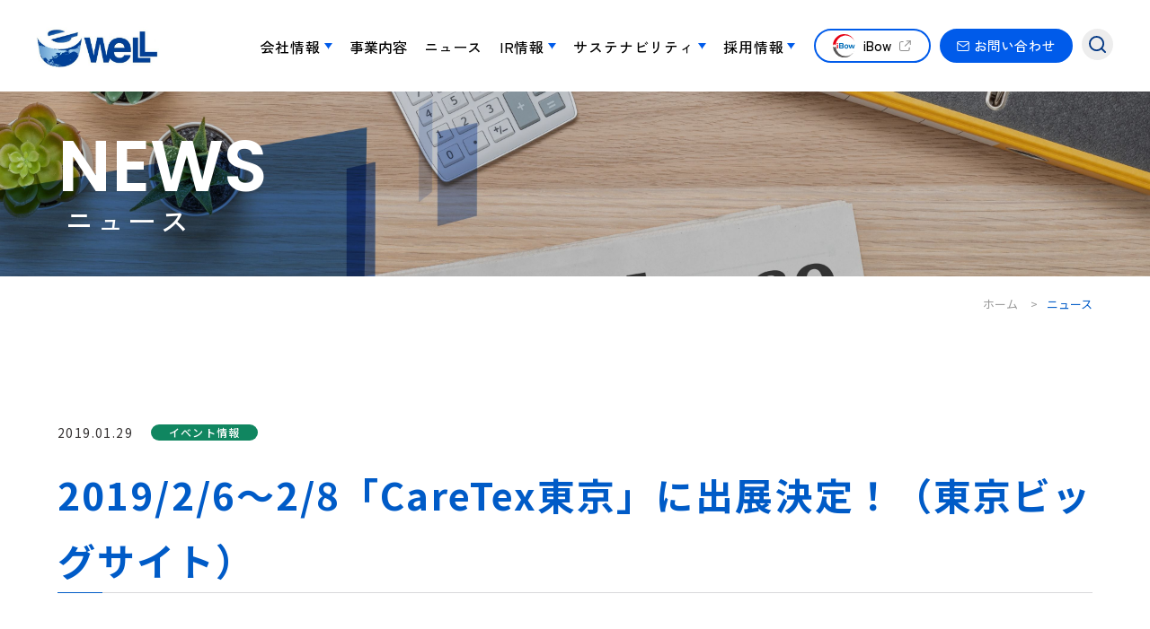

--- FILE ---
content_type: text/html; charset=utf-8
request_url: https://ewell.co.jp/news/20190129/index.html
body_size: 9864
content:
<!doctype html>
<html lang="ja">
  <head>
<!-- Google Tag Manager -->
<script>(function(w,d,s,l,i){w[l]=w[l]||[];w[l].push({'gtm.start':
new Date().getTime(),event:'gtm.js'});var f=d.getElementsByTagName(s)[0],
j=d.createElement(s),dl=l!='dataLayer'?'&l='+l:'';j.async=true;j.src=
'https://www.googletagmanager.com/gtm.js?id='+i+dl;f.parentNode.insertBefore(j,f);
})(window,document,'script','dataLayer','GTM-K3KPDP8');</script>
<!-- End Google Tag Manager -->
  <meta charset="UTF-8">
  <meta name="description" content="イーウェル（eWeLL）は訪問看護システム【iBow】のシステム会社です。当社は世の中にはまだない新しいワクワクするアイディアが詰まったシステム＆サービスを提供することを目指しています。" />
  <meta name="viewport" content="width=device-width, initial-scale=1, minimum-scale=1.0, maximum-scale=10.0, user-scalable=yes">

  <meta property="og:url" content="https://ewell.co.jp/" />
  <meta property="og:title" content="イーウェル（eWeLL）" />
  <meta property="og:type" content="article">
  <meta property="og:description" content="イーウェル（eWeLL）は訪問看護システム【iBow】のシステム会社です。当社は世の中にはまだない新しいワクワクするアイディアが詰まったシステム＆サービスを提供することを目指しています。" />
  <meta property="og:image" content="/assets/img/ogp.jpg" />
  <meta property="og:site_name" content="イーウェル（eWeLL）" />
  <meta property="og:locale" content="ja_JP" />
  <meta name="twitter:card" content="summary_large_image">

  <title>2019/2/6～2/8「CareTex東京」に出展決定！（東京ビッグサイト）｜ニュース｜イーウェル｜訪問看護システム【iBow】のシステム会社</title>
  <link rel="icon" href="/assets/favicon.ico">
<link rel="preconnect" href="https://fonts.googleapis.com">
<link rel="preconnect" href="https://fonts.gstatic.com" crossorigin>
<link href="https://fonts.googleapis.com/css2?family=Noto+Sans+JP:wght@400;500;700&family=Hanken+Grotesk:wght@400;500;600;700&family=Poppins:wght@400;500;600;700&family=Zen+Kaku+Gothic+New:wght@400;500;700&display=swap" crossorigin="anonymous" rel="stylesheet">
<!--<link href="/assets/css/style.css" rel="stylesheet" integrity="sha256-d6S0sy0mg8LZQKR0+Q5aiUVHOxSmTWv6QLPFYRt3/iw=" crossorigin="anonymous">-->
<link href="/assets/css/style.css" rel="stylesheet"">
  <link href="/assets/css/page.css" rel="stylesheet" integrity="sha384-Gkz9M0Xou5ky42pHKa70TbUXSJV0fEdET9uVvq9AN6TWEdsOviBqKvadTK5p8s37" crossorigin="anonymous">
  <link href="/assets/css/news_add.css" rel="stylesheet" integrity="sha384-1ZmyhJhKYejVe/uAztJNSV8HmaiNrpVa/68ojEHI986DUX6cLoLuO6ELr1R3E2Pf" crossorigin="anonymous">
  </head>

    <body class="pages lorded">
        <div class="body__wrapper">
    <!-- Google Tag Manager (noscript) -->
<noscript><iframe src="https://www.googletagmanager.com/ns.html?id=GTM-K3KPDP8"
height="0" width="0" style="display:none;visibility:hidden"></iframe></noscript>
<!-- End Google Tag Manager (noscript) -->
    <!-- .loading -->
<article class="loading" id="loading">
  <div class="loading__inner">
    <img src="/assets/images/common/logo.svg" alt="イーウェル（eWeLL）">
    <div class="loader">Loading...</div>
  </div>
</article>
<!-- /.loading -->

<header class="header">
  <div class="header__inner">
      <div class="header__inner--top--left">
        <h1>
          <a href="/" class="site__title">
            <img src="/assets/images/common/logo.svg" alt="イーウェル（eWeLL）">
          </a>
        </h1>
      </div>

      <div class="sp searchBtnHeader">
        <a href="/search/" class="searchBtnSwitch">
          <span class="search_icon">
            <svg xmlns="http://www.w3.org/2000/svg" width="19" height="18.999" viewBox="0 0 19 18.999">
              <g id="icon" transform="translate(0 0)">
                <path d="M7.55-1A8.55,8.55,0,1,1-1,7.55,8.559,8.559,0,0,1,7.55-1Zm0,15.2A6.65,6.65,0,1,0,.9,7.55,6.657,6.657,0,0,0,7.55,14.2Z" transform="translate(1 1)" fill="#013683"/>
                <path d="M4.082,5.032a.947.947,0,0,1-.672-.278L-.722.622a.95.95,0,0,1,0-1.343.95.95,0,0,1,1.343,0L4.754,3.411a.95.95,0,0,1-.672,1.622Z" transform="translate(13.968 13.967)" fill="#013683"/>
              </g>
            </svg>
          </span>
        </a>
      </div>

      <div class="header__inner--top--right">

        <div class="header__trrigger-btn">
          <div class="header__trrigger-btn--area">
            <span></span>
            <span></span>
            <span></span>
          </div>
        </div>

        <div class="nav-inner">
          <nav class="h-nav">

            <ul class="header__inner--top--right__list">
              <li class="header__inner--top--right__list__item has-menu">
                <button>
                  <a href="/company/" class="cat-level__1 cat-type__company">会社情報</a>
                  <span class="icon openIcon">
                    <svg xmlns="http://www.w3.org/2000/svg" width="22" height="22" viewBox="0 0 22 22">
                      <g transform="translate(6164 -992)">
                        <g id="btn-_" data-name="btn-+" transform="translate(-6492 861)">
                          <circle cx="11" cy="11" r="11" transform="translate(328 131)" fill="#fff"/>
                          <line x2="10" transform="translate(334 142)" fill="none" stroke="#005be9" stroke-width="1"/>
                          <line x2="10" transform="translate(339 137) rotate(90)" fill="none" stroke="#005be9" stroke-width="1"/>
                        </g>
                      </g>
                    </svg>
                  </span>
                  <span class="icon closeIcon">
                    <svg xmlns="http://www.w3.org/2000/svg" width="22" height="22" viewBox="0 0 22 22">
                      <g id="btn--" transform="translate(-328 -131)">
                        <circle cx="11" cy="11" r="11" transform="translate(328 131)" fill="#fff"/>
                        <line x2="10" transform="translate(334 142)" fill="none" stroke="#005be9" stroke-width="1"/>
                      </g>
                    </svg>
                  </span>
                </button>
                <div class="dropdown__wrap">

                  <div class="dropdown__wrap__title">
                    <p class="dropdown__wrap__title__line01">COMPANY</p>
                    <p class="dropdown__wrap__title__line02">会社情報</p>
                    <a class="dropdown__wrap__title__line03 dropdown__wrap__title__link"  href="/company/">
                      <span>会社情報トップへ</span>
                      <span>
                        <svg xmlns="http://www.w3.org/2000/svg" width="20" height="20" viewBox="0 0 20 20">
                          <g class="arw" transform="translate(0 -0.25)">
                            <circle cx="10" cy="10" r="10" transform="translate(0 0.25)" fill="#fff" opacity="0.1"/><path d="M7.406,0l-.8.8L9.214,3.418H0V4.557H9.214L6.594,7.178l.812.8,3.988-3.988Z" transform="translate(4 6)" fill="#fff"/>
                          </g>
                        </svg>
                      </span>
                    </a>
                  </div>

                  <ul class="dropdown__wrap__list">
                    <li class="dropdown__wrap__list__item">
                        <div class="dropdown__wrap__list__item__line_01">
                          <a href="/company/greeting/" class="dropdown__wrap__list__item__link">
                            <img src="/assets/images/common/header_img_01.jpg?ver=1.0" alt="">
                          </a>
                        </div>
                        <div class="dropdown__wrap__list__item__line_02">
                          <a href="/company/greeting/" class="dropdown__wrap__list__item__link">
                            代表挨拶
                          </a>
                        </div>
                    </li>

                    <li class="dropdown__wrap__list__item">
                      <div class="dropdown__wrap__list__item__line_01">
                        <a href="/company/philosophy/" class="dropdown__wrap__list__item__link">
                          <img src="/assets/images/common/header_img_02.jpg?ver=1.0" alt="">
                        </a>
                      </div>
                      <div class="dropdown__wrap__list__item__line_02">
                        <a href="/company/philosophy/" class="dropdown__wrap__list__item__link">
                          企業理念
                        </a>
                      </div>
                    </li>

                    <li class="dropdown__wrap__list__item">
                      <div class="dropdown__wrap__list__item__line_01">
                        <a href="/company/overview/" class="dropdown__wrap__list__item__link">
                          <img src="/assets/images/common/header_img_03.jpg?ver=1.0" alt="">
                        </a>
                      </div>
                      <div class="dropdown__wrap__list__item__line_02">
                        <a href="/company/overview/" class="dropdown__wrap__list__item__link">
                          会社概要
                        </a>
                      </div>
                    </li>

                    <li class="dropdown__wrap__list__item">
                      <div class="dropdown__wrap__list__item__line_01">
                        <a href="/company/history/" class="dropdown__wrap__list__item__link">
                          <img src="/assets/images/common/header_img_04.jpg?ver=1.0" alt="">
                        </a>
                      </div>
                      <div class="dropdown__wrap__list__item__line_02">
                        <a href="/company/history/" class="dropdown__wrap__list__item__link">
                          沿革
                        </a>
                      </div>
                    </li>

                  </ul>
                </div>

              </li>

              <li class="header__inner--top--right__list__item">
                <a href="/business/" class="cat-level__1 cat-type__business">事業内容</a>
              </li>

              <li class="header__inner--top--right__list__item">
                <a href="/news/" class="cat-level__1 cat-type__news">ニュース</a>
              </li>

              <li class="header__inner--top--right__list__item has-menu">
                <button><a href="/ir/" class="cat-level__1 cat-type__ir">IR情報</a>
                  <span class="icon openIcon">
                    <svg xmlns="http://www.w3.org/2000/svg" width="22" height="22" viewBox="0 0 22 22">
                      <g transform="translate(6164 -992)">
                        <g id="btn-" data-name="btn-+" transform="translate(-6492 861)">
                          <circle cx="11" cy="11" r="11" transform="translate(328 131)" fill="#fff"/>
                          <line x2="10" transform="translate(334 142)" fill="none" stroke="#005be9" stroke-width="1"/>
                          <line x2="10" transform="translate(339 137) rotate(90)" fill="none" stroke="#005be9" stroke-width="1"/>
                        </g>
                      </g>
                    </svg>
                  </span>
                  <span class="icon closeIcon">
                    <svg xmlns="http://www.w3.org/2000/svg" width="22" height="22" viewBox="0 0 22 22">
                      <g id="btn--" transform="translate(-328 -131)">
                        <circle cx="11" cy="11" r="11" transform="translate(328 131)" fill="#fff"/>
                        <line x2="10" transform="translate(334 142)" fill="none" stroke="#005be9" stroke-width="1"/>
                      </g>
                    </svg>
                  </span>
                </button>
                <div class="dropdown__wrap">

                  <div class="dropdown__wrap__title">
                    <p class="dropdown__wrap__title__line01">IR</p>
                    <p class="dropdown__wrap__title__line02">IR情報</p>
                    <a class="dropdown__wrap__title__line03 dropdown__wrap__title__link" href="/ir/">
                      <span>IR情報トップへ</span>
                      <span>
                        <svg xmlns="http://www.w3.org/2000/svg" width="20" height="20" viewBox="0 0 20 20">
                          <g class="arw" transform="translate(0 -0.25)">
                            <circle cx="10" cy="10" r="10" transform="translate(0 0.25)" fill="#fff" opacity="0.1"/><path d="M7.406,0l-.8.8L9.214,3.418H0V4.557H9.214L6.594,7.178l.812.8,3.988-3.988Z" transform="translate(4 6)" fill="#fff"/>
                          </g>
                        </svg>
                      </span>
                    </a>
                  </div>

                  <ul class="dropdown__wrap__list">
                      <li class="dropdown__wrap__list__item">
                        <div class="dropdown__wrap__list__item__line_01">
                          <a href="/ir/management/message/" class="dropdown__wrap__list__item__link">
                            <img src="/assets/images/common/header_img_05.jpg?ver=1.0" alt="">
                          </a>
                        </div>
                        <div class="dropdown__wrap__list__item__line_02">
                          <a href="/ir/management/message/" class="dropdown__wrap__list__item__link disable">
                            経営方針
                          </a>
                          <a href="/ir/management/message/" class="dropdown__wrap__list__item__link small">
                            代表メッセージ
                          </a>
                          <!--<a href="/ir/management/plan/" class="dropdown__wrap__list__item__link small">
                            中期経営計画
                          </a>-->
                          <a href="/ir/management/governance/" class="dropdown__wrap__list__item__link small">
                            コーポレート・ガバナンス
                          </a>
                        </div>
                      </li>

                      <li class="dropdown__wrap__list__item">
                        <div class="dropdown__wrap__list__item__line_01">
                          <a href="/ir/library/" class="dropdown__wrap__list__item__link">
                            <img src="/assets/images/common/header_img_06.jpg?ver=1.0" alt="">
                          </a>
                        </div>
                        <div class="dropdown__wrap__list__item__line_02">
                          <a href="/ir/library/" class="dropdown__wrap__list__item__link disable">
                            IRライブラリ
                          </a>
                          <a href="/ir/library/results/" class="dropdown__wrap__list__item__link small">
                            決算短信
                          </a>
                          <a href="/ir/library/securities/" class="dropdown__wrap__list__item__link small">
                            有価証券報告書
                          </a>
                          <a href="/ir/library/presentation/" class="dropdown__wrap__list__item__link small">
                            決算説明会資料
                          </a>
                          <a href="/ir/library/press/" class="dropdown__wrap__list__item__link small">
                            適時開示
                          </a>
                          <a href="/ir/library/material/" class="dropdown__wrap__list__item__link small">
                            その他IR資料
                          </a>
                          <a href="/ir/library/english/" class="dropdown__wrap__list__item__link small">
                            英文開示
                          </a>
                        </div>

                    </li>

                    <li class="dropdown__wrap__list__item">
                      <div class="dropdown__wrap__list__item__line_01">
                        <a href="/ir/stock/overview/" class="dropdown__wrap__list__item__link">
                          <img src="/assets/images/common/header_img_07.jpg?ver=1.0" alt="">
                        </a>
                      </div>
                      <div class="dropdown__wrap__list__item__line_02">
                        <a href="/ir/stock/overview/" class="dropdown__wrap__list__item__link disable">
                          株式について
                        </a>
                        <a href="/ir/stock/overview/" class="dropdown__wrap__list__item__link small">
                          株式情報
                        </a>
                        <a href="/ir/stock/dividend/" class="dropdown__wrap__list__item__link small">
                          株主還元・配当情報
                        </a>
                        <a href="/ir/stock/meeting/" class="dropdown__wrap__list__item__link small">
                          株主総会
                        </a>
                        <a href="https://finance.yahoo.co.jp/quote/5038.T" class="dropdown__wrap__list__item__link small blank__icon" target="_blank">
                          株価情報
                        </a>
                      </div>

                    </li>

                    <li class="dropdown__wrap__list__item">
                      <div class="dropdown__wrap__list__item__line_01">
                        <a href="/ir/ir-individual/" class="dropdown__wrap__list__item__link">
                          <img src="/assets/images/common/header_img_08.jpg?ver=1.0" alt="">
                        </a>
                      </div>
                      <div class="dropdown__wrap__list__item__line_02">
                        <a href="/ir/ir-individual/" class="dropdown__wrap__list__item__link disable">
                          個人投資家の皆様へ
                        </a>
                      </div>

                    </li>

                    <li class="dropdown__wrap__list__item mt10">
                      <div class="dropdown__wrap__list__item__line_03">
                        <a href="/ir/ir-news/" class="dropdown__wrap__list__item__link">
                          IRニュース
                        </a>
                      </div>
                    </li>

                    <li class="dropdown__wrap__list__item mt10">
                        <div class="dropdown__wrap__list__item__line_03">
                          <a href="/ir/highlight/" class="dropdown__wrap__list__item__link">
                            財務ハイライト
                          </a>
                        </div>
                    </li>

                    <li class="dropdown__wrap__list__item mt10">
                      <div class="dropdown__wrap__list__item__line_03">
                        <a href="/ir/calendar/" class="dropdown__wrap__list__item__link">
                          IRカレンダー
                        </a>
                      </div>
                    </li>

                    <li class="dropdown__wrap__list__item mt10">
                      <div class="dropdown__wrap__list__item__line_03">
                        <a href="/ir/disclosure/" class="dropdown__wrap__list__item__link">
                          ディスクロージャー方針
                        </a>
                      </div>
                    </li>

                  </ul>
                </div>

              </li>


              <li class="header__inner--top--right__list__item has-menu">
                <button><a href="/sustainability/" class="cat-level__1 cat-type__sustainability">サステナビリティ</a>
                  <span class="icon openIcon">
                    <svg xmlns="http://www.w3.org/2000/svg" width="22" height="22" viewBox="0 0 22 22">
                      <g transform="translate(6164 -992)">
                        <g id="btn-_" data-name="btn-+" transform="translate(-6492 861)">
                          <circle cx="11" cy="11" r="11" transform="translate(328 131)" fill="#fff"/>
                          <line x2="10" transform="translate(334 142)" fill="none" stroke="#005be9" stroke-width="1"/>
                          <line x2="10" transform="translate(339 137) rotate(90)" fill="none" stroke="#005be9" stroke-width="1"/>
                        </g>
                      </g>
                    </svg>
                  </span>
                  <span class="icon closeIcon">
                    <svg xmlns="http://www.w3.org/2000/svg" width="22" height="22" viewBox="0 0 22 22">
                      <g id="btn--" transform="translate(-328 -131)">
                        <circle cx="11" cy="11" r="11" transform="translate(328 131)" fill="#fff"/>
                        <line x2="10" transform="translate(334 142)" fill="none" stroke="#005be9" stroke-width="1"/>
                      </g>
                    </svg>
                  </span>
                </button>
                <div class="dropdown__wrap">

                  <div class="dropdown__wrap__title">
                    <p class="dropdown__wrap__title__line01">SUSTAINABILITY</p>
                    <p class="dropdown__wrap__title__line02 fs18">サステナビリティ</p>
                    <!--<a class="dropdown__wrap__title__line03 dropdown__wrap__title__link" href="/sustainability/">
                      <span>サステナビリティ<br class="pc">トップへ</span>
                      <span>
                        <svg xmlns="http://www.w3.org/2000/svg" width="20" height="20" viewBox="0 0 20 20">
                          <g class="arw" transform="translate(0 -0.25)">
                            <circle cx="10" cy="10" r="10" transform="translate(0 0.25)" fill="#fff" opacity="0.1"/><path d="M7.406,0l-.8.8L9.214,3.418H0V4.557H9.214L6.594,7.178l.812.8,3.988-3.988Z" transform="translate(4 6)" fill="#fff"/>
                          </g>
                        </svg>
                      </span>
                    </a>-->
                  </div>

                  <ul class="dropdown__wrap__list">
                    <li class="dropdown__wrap__list__item">
                        <div class="dropdown__wrap__list__item__line_01">
                          <a href="/sustainability/" class="dropdown__wrap__list__item__link">
                            <img src="/assets/images/common/header_img_09.jpg?ver=250612" alt="">
                          </a>
                        </div>
                        <div class="dropdown__wrap__list__item__line_02">
                          <a href="/sustainability/" class="dropdown__wrap__list__item__link">
                            サステナビリティ経営
                          </a><!--
                          <a href="/sustainability/#anc01" class="dropdown__wrap__list__item__link small">
                            トップメッセージ
                          </a>
                          <a href="/sustainability/#anc02" class="dropdown__wrap__list__item__link small">
                            サステナビリティ方針
                          </a>
                          <a href="/sustainability/#anc03" class="dropdown__wrap__list__item__link small">
                            マテリアリティ
                          </a>-->
                        </div>
                    </li>

                    <li class="dropdown__wrap__list__item">
                      <div class="dropdown__wrap__list__item__line_01">
                        <a href="/sustainability/environment/" class="dropdown__wrap__list__item__link">
                          <img src="/assets/images/common/header_img_10.jpg?ver=250409" alt="">
                        </a>
                      </div>
                      <div class="dropdown__wrap__list__item__line_02">
                        <a href="/sustainability/environment/" class="dropdown__wrap__list__item__link ls_minus01">
                          ESGへの取り組み
                        </a>
                      </div>
                    </li>
                    <li class="dropdown__wrap__list__item">
                      <div class="dropdown__wrap__list__item__line_01">
                        <a href="/sustainability/esg-data/" class="dropdown__wrap__list__item__link">
                          <img src="/assets/images/common/header_img_17.jpg" alt="">
                        </a>
                      </div>
                      <div class="dropdown__wrap__list__item__line_02">
                        <a href="/sustainability/esg-data/" class="dropdown__wrap__list__item__link ls_minus01">
                          ESGデータ / SASB対照表
                        </a>
                      </div>
                    </li>

                  </ul>
                </div>

              </li>


              <li class="header__inner--top--right__list__item has-menu">
                <button><a href="/recruit/" class="cat-level__1 cat-type__recruit">採用情報</a>
                  <span class="icon openIcon">
                    <svg xmlns="http://www.w3.org/2000/svg" width="22" height="22" viewBox="0 0 22 22">
                      <g transform="translate(6164 -992)">
                        <g id="btn-_" data-name="btn-+" transform="translate(-6492 861)">
                          <circle cx="11" cy="11" r="11" transform="translate(328 131)" fill="#fff"/>
                          <line x2="10" transform="translate(334 142)" fill="none" stroke="#005be9" stroke-width="1"/>
                          <line x2="10" transform="translate(339 137) rotate(90)" fill="none" stroke="#005be9" stroke-width="1"/>
                        </g>
                      </g>
                    </svg>
                  </span>
                  <span class="icon closeIcon">
                    <svg xmlns="http://www.w3.org/2000/svg" width="22" height="22" viewBox="0 0 22 22">
                      <g id="btn--" transform="translate(-328 -131)">
                        <circle cx="11" cy="11" r="11" transform="translate(328 131)" fill="#fff"/>
                        <line x2="10" transform="translate(334 142)" fill="none" stroke="#005be9" stroke-width="1"/>
                      </g>
                    </svg>
                  </span>
                </button>
                <div class="dropdown__wrap">

                  <div class="dropdown__wrap__title">
                    <p class="dropdown__wrap__title__line01">RECRUIT</p>
                    <p class="dropdown__wrap__title__line02">採用情報</p>
                    <a class="dropdown__wrap__title__line03 dropdown__wrap__title__link" href="/recruit/">
                      <span>採用情報トップへ</span>
                      <span>
                        <svg xmlns="http://www.w3.org/2000/svg" width="20" height="20" viewBox="0 0 20 20">
                          <g class="arw" transform="translate(0 -0.25)">
                            <circle cx="10" cy="10" r="10" transform="translate(0 0.25)" fill="#fff" opacity="0.1"/><path d="M7.406,0l-.8.8L9.214,3.418H0V4.557H9.214L6.594,7.178l.812.8,3.988-3.988Z" transform="translate(4 6)" fill="#fff"/>
                          </g>
                        </svg>
                      </span>
                    </a>
                  </div>

                  <ul class="dropdown__wrap__list">
                    <li class="dropdown__wrap__list__item">
                        <div class="dropdown__wrap__list__item__line_01">
                          <a href="/recruit/benefits/" class="dropdown__wrap__list__item__link">
                            <img src="/assets/images/common/header_img_12.jpg?ver=1.0" alt="">
                          </a>
                        </div>
                        <div class="dropdown__wrap__list__item__line_02">
                          <a href="/recruit/message/" class="dropdown__wrap__list__item__link">
                            eWeLLについて
                          </a>
                          <a href="/recruit/message/" class="dropdown__wrap__list__item__link small">
                            採用メッセージ
                          </a>
                          <a href="/recruit/benefits/" class="dropdown__wrap__list__item__link small">
                            文化・価値観
                          </a>
                        </div>
                    </li>

                    <li class="dropdown__wrap__list__item">
                      <div class="dropdown__wrap__list__item__line_01">
                        <a href="/recruit/workplace/workstyle/" class="dropdown__wrap__list__item__link">
                          <img src="/assets/images/common/header_img_13.jpg?ver=1.0" alt="">
                        </a>
                      </div>
                      <div class="dropdown__wrap__list__item__line_02">
                        <a href="/recruit/workplace/workstyle/" class="dropdown__wrap__list__item__link">
                          働く環境
                        </a>
                        <a href="/recruit/workplace/workstyle/" class="dropdown__wrap__list__item__link small">
                          働き方・福利厚生
                        </a>
                        <a href="/recruit/data/" class="dropdown__wrap__list__item__link small">
                          数字で見るeWeLL
                        </a>
                      </div>
                    </li>

                    <li class="dropdown__wrap__list__item">
                      <div class="dropdown__wrap__list__item__line_01">
                        <a href="/recruit/interview/" class="dropdown__wrap__list__item__link">
                          <img src="/assets/images/common/header_img_16.jpg" alt="">
                        </a>
                      </div>
                      <div class="dropdown__wrap__list__item__line_02">
                        <a href="/recruit/interview/" class="dropdown__wrap__list__item__link">
                          社員インタビュー
                        </a>
                      </div>
                    </li>

                    <li class="dropdown__wrap__list__item void" style="pointer-events: none!important;height:0!important;overflow: hidden;">
                    </li>

                    <li class="dropdown__wrap__list__item mt10">
                      <div class="dropdown__wrap__list__item__line_02">
                        <a href="/recruit/requirement/" class="dropdown__wrap__list__item__link">
                          募集要項
                        </a>
                      </div>
                    </li>

                    <li class="dropdown__wrap__list__item mt10">
                      <div class="dropdown__wrap__list__item__line_02">
                        <a href="/recruit/faq/" class="dropdown__wrap__list__item__link">
                          採用Q&A
                        </a>
                      </div>
                    </li>


                    <li class="dropdown__wrap__list__item mt10">
                      <div class="dropdown__wrap__list__item__line_02">
                        <a href="/recruit/entry/" class="dropdown__wrap__list__item__link">
                          採用エントリー
                        </a>
                      </div>
                    </li>

                  </ul>
                </div>

              </li>

<!--
              <li class="header__inner--top--right__list__item type02">
                <a href="https://ewellibow.jp/" target="_blank" rel="noopener noreferrer">訪問看護専用電子カルテiBow</a>
              </li>

              <li class="header__inner--top--right__list__item type03">
                <a href="/contact/">お問い合わせ</a>
              </li>

              <li class="header__inner--top--right__list__item type04">
                <form method="get" id="searchform" action="https://ewell.co.jp">
                  <input id="sbox"  id="s" name="s" type="text" placeholder="サイト内検索"/>
                  <button type="submit" id="sbtn"><i class="fas fa-search"></i></button>
                </form>
              </li>
-->
            </ul>


            <ul>
              <li class="link__item type01">
                <a href="https://ewellibow.jp/" target="_blank" rel="noopener noreferrer">
                  <img src="/assets/images/common/icon_header_01.svg">iBow
                  <span class="other_icon">
                    <svg xmlns="http://www.w3.org/2000/svg" width="12.525" height="12.317" viewBox="0 0 12.525 12.317">
                      <g transform="translate(0.259 0.466)">
                        <g transform="translate(0.241 0.241)">
                          <line y1="5.755" x2="5.755" transform="translate(5.563 0)" fill="none" stroke="#8d8d8d" stroke-linecap="round" stroke-linejoin="round" stroke-width="1"/>
                          <path d="M12.167.5h3.987V4.487" transform="translate(-4.837 -0.5)" fill="none" stroke="#8d8d8d" stroke-linecap="round" stroke-linejoin="round" stroke-width="1"/>
                          <path d="M10.707,8.749v1.957a1.571,1.571,0,0,1-1.57,1.57H2.07A1.571,1.571,0,0,1,.5,10.706V3.64A1.571,1.571,0,0,1,2.07,2.07H4.028" transform="translate(-0.5 -1.166)" fill="none" stroke="#8d8d8d" stroke-linecap="round" stroke-linejoin="round" stroke-width="1"/>
                        </g>
                      </g>
                    </svg>
                  </span>
                </a>
              </li>
              <li class="link__item type02">
                <a href="/contact/">
                  <span class="contact_icon">
                    <svg xmlns="http://www.w3.org/2000/svg" width="13.968" height="11.06" viewBox="0 0 13.968 11.06">
                      <g id="mail" transform="translate(-1.304 -3.5)">
                        <path d="M3.258,4h10.06a1.261,1.261,0,0,1,1.258,1.258V12.8a1.261,1.261,0,0,1-1.258,1.258H3.258A1.261,1.261,0,0,1,2,12.8V5.258A1.261,1.261,0,0,1,3.258,4Z" fill="none" stroke="#fff" stroke-linecap="round" stroke-linejoin="round" stroke-width="1"/>
                        <path d="M14.575,6,8.288,10.4,2,6" transform="translate(0 -0.742)" fill="none" stroke="#fff" stroke-linecap="round" stroke-linejoin="round" stroke-width="1"/>
                      </g>
                    </svg>
                  </span>
                  お問い合わせ
                </a>
              </li>
              <li class="link__item type03">
                <a href="/search/" class="searchBtnSwitch">
                  <span class="search_icon">
                    <svg xmlns="http://www.w3.org/2000/svg" width="19" height="18.999" viewBox="0 0 19 18.999">
                      <g id="icon" transform="translate(0 0)">
                        <path d="M7.55-1A8.55,8.55,0,1,1-1,7.55,8.559,8.559,0,0,1,7.55-1Zm0,15.2A6.65,6.65,0,1,0,.9,7.55,6.657,6.657,0,0,0,7.55,14.2Z" transform="translate(1 1)" fill="#013683"/>
                        <path d="M4.082,5.032a.947.947,0,0,1-.672-.278L-.722.622a.95.95,0,0,1,0-1.343.95.95,0,0,1,1.343,0L4.754,3.411a.95.95,0,0,1-.672,1.622Z" transform="translate(13.968 13.967)" fill="#013683"/>
                      </g>
                    </svg>
                  </span>
                </a>
              </li>
            </ul>
          </nav>
        </div>

      </div>

      <div class="searchWrap">
        <div class="p_ir-404__search">
            <form method="get" action="/search/?" class="p_ir-404__search__form">
                <input type="search" name="mtssq">
                <button class="mt-site-search-form__button" type="submit">検索</button>
            </form>
        </div>
      </div>

  </div>
</header>


        <main class="p_contents">
            <section class="p_header share news">
            <div class="p_header__inner sec__inner">
                <h1>
                <p class="p_header__inner__line01">
                    <span class="p_header__inner__line01__left">NEWS</span>
                    <span class="p_header__inner__line01__right">NEWS</span>
                </p>
                <p class="p_header__inner__line02">ニュース</p>
                </h1>
            </div>
            </section>

            <section class="p_header__nav">
            <div class="sec__inner">

                <div class="breadcrumb">
                <a href="/">ホーム </a>
                <span>ニュース</span>
                </div>
            </div>
            </section>

            <section class="sec mb120 p_news p_detail">
            <div class="sec__inner">
                <div class="p_news__header">
                    <div class="p_news__date">2019.01.29</div>
                    <span class="p_news__cat type01">イベント情報</span>
                </div>
                <h1>2019/2/6～2/8「CareTex東京」に出展決定！（東京ビッグサイト）</h1>

                <div class="page-detail-txt editor-block">
<p align="left">2019年2月6日[水]～8日［金］に東京ビックサイトで開催される<a title="http://caretex.jp/" href="http://caretex.jp/" target="_blank" rel="noopener">「CareTex東京」</a>（http://caretex.jp/）に出展致します!!<br />昨年も出展した展示会で「介護施設産業展」ゾーンに出展致します。<br />主に、介護に関する設備・備品・システムの商談会となっており、医療療・介護・在宅関係の方から流通や施工関係まで幅広い層の方が来場されます。併せて「介護テクノロジー」「ヘルスケア」「まちづくり展」も同時開催される大規模な展示会ですので、ぜひこの機会にご参加くださいませ♪<br />★入場方法としては①②のどちらかで入場料3,000円が無料になります!!<br />①   Webで事前登録→（<a title="ケアテックスエントリーページ" href="https://user.caretex.jp/rgt2019/user/entry" target="_blank" rel="noopener">https://user.caretex.jp/rgt2019/user/entry</a>）<br />②   招待券を持参→お問い合わせ頂きましたら人数分の招待券をお渡し<br />致します。（<a title="iBow資料請求デモお申込みページ" href="https://ewellibowjp.ewellibow.work/demo/index.html">https://ewellibowjp.ewellibow.work/demo/index.html</a>）</p>
<p> </p>
<p>尚、時間帯によってはブースが大変混雑致しますので、iBowブースへお越し頂くご予定の方は、事前予約をお勧め致します。<br />お問い合わせフォームの備考欄に<b>「CareTex東京来場予約希望：(希望日程・時間があればご記入ください)」</b>とご記入の上、送信くださいませ。<br />さらに！ご予約特典といたしまして、<span><b>事前にiBowブースへご来場(orデモンストレーション)のご予約頂いた方に限り、</b>下記の特典をご用意しております♪この機会是非お見逃しなく!!!<br /></span></p>
<table border="3px" style="border-collapse: collapse; border-color: #ff1493; border-style: solid;">
<tbody>
<tr>
<td>
<p align="left">●特典1：CareTex東京招待券を人数分プレゼント!!（入場料3,000円が<span><b>無料</b></span>になります！）<br />●特典2：当日ブースにてオリジナルトートバッグをプレゼント!!<br />●特典3：特典3：iBowの帳票サンプルをプレゼント!!<br />（いずれもおひとり様につき1個）</p>
</td>
</tr>
</tbody>
</table>
<br />
<p align="left"><b>★お問い合わせはこちらから!<br /></b>→<a title="iBow資料請求デモお申込みページ" href="https://ewellibow.jp/demo/">https://ewellibow.jp/demo/</a></p>
</div>
<h5><br /><br />■イベント情報詳細</h5>
<div class="page-detail-txt">
<table class="table01 w100 -sml">
<tbody>
<tr>
<th class="news-tb-title"><span style="background-color: #f8f8f8;">展示会名</span></th>
<td class="news-tb-content">
<p>CareTex東京　（介護施設産業展ゾーン）</p>
</td>
</tr>
<tr>
<th class="news-tb-title"><span style="background-color: #f8f8f8;">会期</span></th>
<td class="news-tb-content">
<p>2019年2月6日[水]～8日［金］</p>
</td>
</tr>
<tr>
<th class="news-tb-title"><span style="background-color: #f8f8f8;">入場事前登録</span></th>
<td class="news-tb-content">
<p><a href="https://user.caretex.jp/rgt2019/user/entry" rel="noopener">https://user.caretex.jp/rgt2019/user/entry</a></p>
</td>
</tr>
<tr>
<th class="news-tb-title"><span style="background-color: #f8f8f8;">会場</span></th>
<td class="news-tb-content">
<p align="left">東京ビッグサイト　西3・4ホール<br />〒135-0063<br />東京都江東区有明3－11－1<br />・りんかい線 「国際展示場」駅下車 　徒歩約7分<br />・ゆりかもめ 「国際展示場正門」駅下車　徒歩約3分<br />〈アクセス詳細〉<br /><a title="東京ビッグサイト交通アクセス" href="http://www.bigsight.jp/access/transportation/" target="_blank" rel="noopener">http://www.bigsight.jp/access/transportation/</a></p>
</td>
</tr>
<tr>
<th class="news-tb-title"><span style="background-color: #f8f8f8;">展示場所</span></th>
<td class="news-tb-content">
<p>「介護産業展」eWeLLブース：小間番号<b>D-35</b></p>
</td>
</tr>
</tbody>
</table>
<br /><br /></div>
<div class="page-detail-txt editor-block">
<div class="page-detail-txt">
<p align="left">■訪問看護支援サービスiBow（アイボウ）についてはこちらから☞<br /><a title="iBow公式ページ" href="https://ewellibow.jp/">https://ewellibow.jp/</a></p>
<p align="left"></p>
</div>
<div class="page-detail-txt">
<p align="left"><img alt="qmwdq7hyfh2ht5f_4pcr0asr7z4getai-1.jpg" src="/assets/qmwdq7hyfh2ht5f_4pcr0asr7z4getai-1.jpg" width="568" height="326" class="mt-image-none" /></p>
</div>
</div>


            


                <a href="/news/" class="arrow__link back__btn position-center mb120 mt80">
                <span class="arrow__link__icon">
                    <svg id="arw" xmlns="http://www.w3.org/2000/svg" width="27" height="27" viewBox="0 0 27 27">
                        <circle id="楕円形_23" data-name="楕円形 23" cx="13.5" cy="13.5" r="13.5" fill="#005bea"></circle>
                        <path id="パス_4377" data-name="パス 4377" d="M6.4,0,7.283.88,4.405,3.773h8.174V5.031H4.405L7.3,7.925l-.9.881L2,4.4Z" transform="translate(6.36 9.134)" fill="#fff"></path>
                        </svg>
                </span>
                <span class="arrow__link__text">ニュース一覧へ戻る</span>
                </a>

            </div>
        </section>

        </main>

    
<p class="pageTop"><a href="#"><img src="/assets/images/common/icon_top.png" alt=""></a></p>
<footer class="footer">
  <div class="sec__inner">

    <div class="footer__bottom">
      <div class="footer__bottom__inner type01">

        <ul class="footer__nav type01">
          <li class="footer__nav__item footer__nav__title"><a href="/company/">会社情報</a></li>
          <li class="footer__nav__item"><a href="/company/greeting/">代表挨拶</a></li>
          <li class="footer__nav__item"><a href="/company/philosophy/">企業理念</a></li>
          <li class="footer__nav__item"><a href="/company/overview/">会社概要</a></li>
          <li class="footer__nav__item"><a href="/company/history/">沿革</a></li>
        </ul>

        <ul class="footer__nav type02">
          <li class="footer__nav__item footer__nav__title"><a href="/business/">事業内容</a></li>
        </ul>

        <ul class="footer__nav type03">
          <li class="footer__nav__item footer__nav__title"><a href="/news/">ニュース</a></li>
        </ul>

        <ul class="footer__nav type04">
          <li class="footer__nav__item footer__nav__title"><a href="/ir/">IR情報</a></li>
          <li class="footer__nav__item"><a href="/ir/management/message/">経営方針</a></li>
          <li class="footer__nav__item"><a href="/ir/library/">IRライブラリ</a></li>
          <li class="footer__nav__item"><a href="/ir/stock/overview/">株式について</a></li>
          <li class="footer__nav__item"><a href="/ir/ir-individual/">個人投資家の皆様へ</a></li>
          <li class="footer__nav__item"><a href="/ir/ir-news/">IRニュース</a></li>
          <li class="footer__nav__item"><a href="/ir/highlight/">財務ハイライト</a></li>
          <li class="footer__nav__item"><a href="/ir/calendar/">IRカレンダー</a></li>
          <li class="footer__nav__item"><a href="/ir/disclosure/">ディスクロージャー方針</a></li>
          <li class="footer__nav__item"><a href="/ir/faq/">よくあるご質問</a></li>
          <li class="footer__nav__item"><a href="/ir/contact/">IRに関するお問い合わせ</a></li>
          <li class="footer__nav__item"><a href="/ir/disclaimer/">免責事項</a></li>
        </ul>

        <ul class="footer__nav type05">
          <li class="footer__nav__item footer__nav__title"><a href="/sustainability/">サステナビリティ</a></li>
          <li class="footer__nav__item"><a href="/sustainability/">サステナビリティ経営</a></li>
          <li class="footer__nav__item"><a href="/sustainability/environment/">ESGへの取り組み</a></li>
          <li class="footer__nav__item"><a href="/sustainability/esg-data/">ESGデータ / SASB対照表</a></li>
        </ul>

        <ul class="footer__nav type06">
          <li class="footer__nav__item footer__nav__title"><a href="/recruit/">採用情報</a></li>
          <li class="footer__nav__item"><a href="/recruit/message/">eWeLLについて</a></li>
          <li class="footer__nav__item"><a href="/recruit/workplace/workstyle/">働く環境</a></li>
          <li class="footer__nav__item"><a href="/recruit/interview/">社員インタビュー</a></li>
          <li class="footer__nav__item"><a href="/recruit/requirement/">募集要項</a></li>
          <li class="footer__nav__item"><a href="/recruit/faq/">採用Q＆A</a></li>
          <li class="footer__nav__item"><a href="/recruit/entry/">採用エントリー</a></li>
        </ul>
      </div>


      <div class="footer__bottom__inner type02">
        <ul class="footer__nav type07">
          <li class="footer__nav__item footer__nav__title"><a href="/contact/">お問い合わせ</a></li>
        </ul>
      </div>


      <div class="footer__bottom__inner type03">

        <div class="footer__bottom__inner__sub">
          <div class="footer__bottom__inner__sub__bnr">
            <a href="https://ewellibow.jp/" target="_blank" class="footer__bottom__inner__sub__bnr__item">
              <img src="/assets/images/common/footer_img_01.jpg" alt="iBowの製品サイトはこちら">
            </a>
            <a href="" style="pointer-events: none!important;" target="_blank" class="footer__bottom__inner__sub__bnr__item">
              <img src="/assets/images/common/footer_img_02.jpg" alt="">
            </a>
          </div>
          <ul class="footer__bottom__sns">
            <li class="footer__bottom__sns__item">
              <a class="footer__bottom__sns__item__link" href="https://www.facebook.com/ewellibow/" target="_blank" class="blank__icon">
                <img src="/assets/images/common/footer_icon_sns01.svg" alt="">
              </a>
            </li>
            <li class="footer__bottom__sns__item">
              <a class="footer__bottom__sns__item__link" href="https://twitter.com/eWeLL_iBow" target="_blank" class="blank__icon">
                <img src="/assets/images/common/footer_icon_sns02.svg" alt="">
              </a>
            </li>
            <li class="footer__bottom__sns__item">
              <a class="footer__bottom__sns__item__link" href="http://nav.cx/fz222JP" target="_blank" class="blank__icon">
                <img src="/assets/images/common/footer_icon_sns03.svg" alt="">
              </a>
            </li>
            <li class="footer__bottom__sns__item">
              <a class="footer__bottom__sns__item__link" href="https://www.youtube.com/channel/UC9gZJrUY4CCTZLWATGGw-uA" target="_blank" class="blank__icon">
                <img src="/assets/images/common/footer_icon_sns04.svg" alt="">
              </a>
            </li>
          </ul>
        </div>
      </div>


      <div class="footer__bottom__inner type04">
        <div class="footer__bottom__inner__sub2">
          <ul class="footer__bottom__sub2__list">
            <li class="footer__bottom__sub2__list__item">
              <a class="footer__bottom__sub2__list__item__link" href="/security/">情報セキュリティ基本方針</a>
            </li>
            <li class="footer__bottom__sub2__list__item">
              <a class="footer__bottom__sub2__list__item__link" href="/privacy/">個人情報保護方針</a>
            </li>
            <li class="footer__bottom__sub2__list__item">
              <a class="footer__bottom__sub2__list__item__link" href="/anonymously-processed-information/">匿名加工情報の作成と提供について</a>
            </li>
            <li class="footer__bottom__sub2__list__item">
              <a class="footer__bottom__sub2__list__item__link" href="/pressroom/">電子公告</a>
            </li>
            <li class="footer__bottom__sub2__list__item">
              <a class="footer__bottom__sub2__list__item__link" href="/sitemap/">サイトマップ</a>
            </li>
          </ul>
        </div>
      </div>


      <div class="footer__top">
        <p class="footer__logo">
          <a href="/">
            <img src="/assets/images/common/logo.svg" alt="イーウェル（eWeLL）">
            <span>株式会社eWeLL（イーウェル）</span>
          </a>
        </p>

        <div class="footer__address">
          <div class="footer__address__block">
            <p class="footer__address__title">大阪本社</p>
            <p class="footer__address__line01">〒541-0056　<br class="sp">大阪市中央区久太郎町4-1-3　大阪御堂筋ビル13F</p>
            <p class="footer__address__line02">TEL:<a href="tel:0662433355">06-6243-3355</a>（代表）</p>
            <p class="footer__address__line03">FAX:06-6243-3344</p>
          </div>

          <div class="footer__address__block">
            <p class="footer__address__title">東京オフィス</p>
            <p class="footer__address__line01">〒103-0027　<br class="sp">東京都中央区日本橋3-2-9　三晶ビル4F</p>
            <p class="footer__address__line02">TEL:<a href="tel:0335633336">03-3563-3336</a></p>
            <p class="footer__address__line03">FAX:03-3563-3337</p>
          </div>

        </div>
      </div>


      <div class="footer__copy">
        <div class="footer__copy--inner">
          <small>Copyright(C) 株式会社eWeLL All Rights Reserved.</small>
        </div>
      </div>

    </div>


</div>
</footer>

<script src="/assets/js/modernizr-custom.js"></script>
<script src="https://code.jquery.com/jquery-3.6.1.min.js" integrity="sha256-o88AwQnZB+VDvE9tvIXrMQaPlFFSUTR+nldQm1LuPXQ=" crossorigin="anonymous"></script>
<script>

  // 検索ボタン
  $('.searchBtnSwitch').click(function () {
    $('.searchWrap').toggleClass('activeSearch');
    return false;
  });

  // ページトップボタン
  $(function () {
    const pageTop = $(".pageTop");
    pageTop.hide();
    $(window).scroll(function () {
      if ($(this).scrollTop() > 100) {
        pageTop.fadeIn();
      } else {
        pageTop.fadeOut();
      }
    });
    pageTop.click(function () {
      $("body,html").animate(
        {
          scrollTop: 0,
        },
        500
      );
      return false;
    });
    // フッター手前でストップ
    $(".pageTop").hide();
    $(window).on("scroll", function () {
      scrollHeight = $(document).height();
      scrollPosition = $(window).height() + $(window).scrollTop();
      footHeight = $("footer").innerHeight();
      if (scrollHeight - scrollPosition <= footHeight) {
        // ページトップボタンがフッター手前に来たらpositionとfixedからabsoluteに変更
        $(".pageTop").css({
          position: "absolute",
          bottom: footHeight - 60,
        });
      } else {
        $(".pageTop").css({
          position: "fixed",
          bottom: "0",
        });
      }
    });
  });
</script>


    </div>
    </body>
<script>
$('.p_detail img ').each(function(index) {
  var thisWidth = $(this).attr("width") + "px";
  $(this).css('width',thisWidth);
  $(this).css('max-width','100%');
  console.log("thisWidthjは" + thisWidth);
});
$('.p_detail table th > *[style*="background"]').each(function(index) {
  var thisColor = $(this).css("background-color");
  $(this).parent().css('background-color',thisColor )
});
$('.p_detail table td > p > *[style*="background"]').each(function(index) {
  var thisColor = $(this).css("background-color");
  $(this).parent().parent().css('background-color',thisColor )
});
$('.p_detail table[style*="border-color"]').each(function(index) {
  var borderWeight_ = $(this).attr("border");
  if(borderWeight_ == null) {
    var borderWeight = "1px";
  } else {
    var borderWeight = $(this).attr("border");
  }

  var borderStyle_ = $(this).css("border-style");
  if(borderStyle_ == "ridge") {
    var borderStyle = "solid";
  } else {
    var borderStyle = $(this).css("border-style");
  }

  var borderColor = $(this).css("border-color");
  console.log("borderWeightは" + borderWeight);
  console.log("borderStyleは" + borderStyle);
  console.log("borderColorは" + borderColor);
  var borderSetting = borderWeight + " " + borderStyle + " " + borderColor;
  console.log("borderSettingは" + borderSetting);

  if(borderSetting !== "") {
    $(this).css('border-top',borderSetting);
    $(this).css('border-right',borderSetting);
  $(this).css('border',borderSetting);
    $(this).find('th').css('border-color',borderColor);
    $(this).find('td').css('border-color',borderColor);
  }
});

</script>
</html>



--- FILE ---
content_type: text/css
request_url: https://ewell.co.jp/assets/css/style.css
body_size: 11422
content:
/* -------------------------------------------------------
reset
------------------------------------------------------- */
/* http://meyerweb.com/eric/tools/css/reset/
   v2.0 | 20110126
   License: none (public domain)
*/
html,
body,
div,
span,
applet,
object,
iframe,
h1,
h2,
h3,
h4,
h5,
h6,
p,
blockquote,
pre,
a,
abbr,
acronym,
address,
big,
cite,
code,
del,
dfn,
em,
img,
ins,
kbd,
q,
s,
samp,
small,
strike,
strong,
sub,
sup,
tt,
var,
b,
u,
i,
center,
dl,
dt,
dd,
ol,
ul,
li,
fieldset,
form,
label,
legend,
table,
caption,
tbody,
tfoot,
thead,
tr,
th,
td,
article,
aside,
canvas,
details,
embed,
figure,
figcaption,
footer,
header,
hgroup,
menu,
nav,
output,
ruby,
section,
summary,
time,
mark,
audio,
video,
button {
  margin: 0;
  padding: 0;
  border: 0;
  vertical-align: baseline;
  font: inherit;
  font-size: 100%;
}

article,
aside,
details,
figcaption,
figure,
main,
footer,
header,
hgroup,
menu,
nav,
section {
  display: block;
}

ol,
ul {
  list-style: none;
}

blockquote,
q {
  quotes: none;
}

blockquote::before,
blockquote::after,
q::before,
q::after {
  content: "";
  content: none;
}

table {
  border-spacing: 0;
  border-collapse: collapse;
}

img {
  vertical-align: bottom;
}

* {
  box-sizing: border-box;
}

*::before,
*::after {
  box-sizing: border-box;
}

html {
  font-size: 14px;
  -webkit-font-smoothing: antialiased;
  -webkit-tap-highlight-color: transparent;
}

input[type=text] {
  padding: 0;
  outline: none;
  border: none;
  border-radius: 0;
  background: none;
}

textarea {
  padding: 0;
  outline: none;
  border: 0;
  background: transparent;
  resize: none;
  -webkit-appearance: none;
  -moz-appearance: none;
  appearance: none;
}

select {
  outline: none;
  border: none;
}

button {
  -webkit-appearance: none;
     -moz-appearance: none;
          appearance: none;
  background: none;
}

.anim {
  opacity: 0;
}

.anim.is-show {
  /*
  opacity: 1;
  transform: translateY(0);
  */
  animation-name: fadeUpAnime;
  animation-duration: 0.5s;
  animation-fill-mode: forwards;
  opacity: 0;
}

@keyframes fadeUpAnime {
  0% {
    opacity: 0;
    transform: translateY(60px);
  }
  100% {
    opacity: 1;
    transform: translateY(0);
  }
}
.flexBox {
  display: flex;
  flex-wrap: wrap;
}
.flexBox__block__title01 {
  font-size: 2rem;
  color: #C82F34;
  font-weight: 500;
  line-height: 1.2;
  letter-spacing: 0.1em;
  width: -moz-fit-content;
  width: fit-content;
}
@media screen and (max-width: 1024px) {
  .flexBox__block__title01 {
    font-size: 1.6rem;
  }
}
.flexBox__block__title02 {
  font-size: 2.4rem;
  padding-top: 11px;
}
@media screen and (min-width: 768px) {
  .flexBox__block__title02 {
    font-size: 2.6rem;
  }
}
@media screen and (min-width: 1025px) {
  .flexBox__block__title02 {
    font-size: 3.6rem;
  }
}
.flexBox__block__text {
  font-size: 1.4rem;
  line-height: 3.125;
  color: #272021;
}
@media screen and (min-width: 768px) {
  .flexBox__block__text {
    font-size: 1.4rem;
    margin-top: 30px;
  }
}
@media screen and (min-width: 1024px) {
  .flexBox__block__text {
    font-size: 1.6rem;
    margin-top: 63px;
  }
}

.linkWrap a {
  display: flex;
  color: #fff;
  background: #C82F34;
  justify-content: center;
  align-items: center;
  border: 1px solid #C82F34;
  height: 70px;
  width: 100%;
  font-size: 1.5rem;
  font-weight: 500;
  position: relative;
}
@media screen and (max-width: 767px) {
  .linkWrap a {
    height: 58px;
  }
}
.linkWrap a:hover {
  background: #fff;
  color: #C82F34;
}
.linkWrap a:after {
  content: "";
  position: absolute;
  background: url(/assets/img/top/arw_r.svg);
  background-size: contain;
  right: 14px;
  width: 8px;
  height: 8px;
  margin: auto 0;
  top: 0;
  bottom: 0;
}
@media screen and (max-width: 767px) {
  .linkWrap a + a {
    margin-top: 10px;
  }
}
@media screen and (max-width: 767px) {
  .linkWrap {
    max-width: 90%;
    margin-left: auto;
    margin-right: auto;
  }
}

.bgWhite {
  background: #fff;
  box-shadow: 0 10px 30px rgba(0, 0, 0, 0.16);
  width: 90%;
  max-width: 1360px;
  margin-left: auto;
  margin-right: auto;
}
@media screen and (max-width: 767px) {
  .bgWhite {
    width: calc(100% - 40px);
    padding: 50px 0px 50px !important;
  }
}
@media screen and (min-width: 768px) {
  .bgWhite {
    padding: 50px 24px 50px 40px;
  }
}
@media screen and (min-width: 1360px) {
  .bgWhite {
    padding: 99px 48px 130px 81px;
  }
}

.bgWrap {
  position: relative;
}
.bgWrap > * {
  position: relative;
  z-index: 1;
}
.bgWrap:before, .bgWrap:after {
  content: "";
  position: absolute;
  width: 130px;
  height: 100%;
  top: -120px;
  bottom: 0;
  z-index: -1;
}
.bgWrap:before {
  background: url(/assets/img/common/bg_l.png);
  background-size: 130px auto;
  background-repeat: repeat;
  left: 23px;
}
@media screen and (max-width: 767px) {
  .bgWrap:before {
    display: none;
  }
}
.bgWrap:after {
  background: url(/assets/img/common/bg_r.png);
  background-size: 130px auto;
  background-repeat: repeat;
  right: 20px;
  bottom: 0;
  z-index: -1;
  top: -117px;
}
@media screen and (max-width: 767px) {
  .bgWrap:after {
    display: none;
  }
}
@media screen and (max-width: 767px) {
  .bgWrap {
    text-align: justify;
  }
}

.eng {
  font-family: "Outfit", sans-serif !important;
}

.header__trrigger-btn--text.eng-cg,
.eng-cg {
  font-family: "Cormorant Garamond", serif !important;
}

.slideText {
  font-size: 16rem;
  font-size: 8vw;
  color: rgba(200, 47, 52, 0.16);
  font-weight: bold;
  line-height: 1.13;
  vertical-align: baseline;
}
@media screen and (min-width: 1460px) {
  .slideText {
    font-size: 160px;
    margin-top: 17px;
  }
}
@media screen and (max-width: 767px) {
  .slideText {
    font-size: 20vw;
  }
}

/*
@import url('https://fonts.googleapis.com/css2?family=Noto+Sans+JP:wght@400;500;700&family=Poppins:wght@400;500;600;700&family=Zen+Kaku+Gothic+New:wght@400;500;700?family=Hanken+Grotesk:ital,wght@0,500;1,400&display=swap');
*/
.eng_popions {
  font-family: "Poppins", sans-serif !important;
}

html,
body {
  font-size: 62.5%;
}

body {
  width: 100%;
  font-size: 16px;
  font-size: 1.6rem;
  font-family: "Noto Sans JP", sans-serif;
  line-height: 1.75;
  -webkit-text-size-adjust: 100%;
  color: #333030;
  overflow-x: hidden;
  padding: 0;
}
body.menuOpen {
  overflow: hidden;
}
@media screen and (min-width: 1201px) {
  body.menuOpen {
    overflow: auto;
  }
}

a {
  color: #000;
  text-decoration: none;
  transition: 0.4s !important;
}

.preload * {
  transition: none !important;
}

.txtB {
  font-weight: 700 !important;
}

.txtC {
  text-align: center !important;
}

.txtL {
  text-align: left !important;
}

.txtR {
  text-align: right !important;
}

main {
  padding-top: 0px;
}
@media screen and (min-width: 768px) {
  main {
    padding-top: 0px;
  }
}
@media screen and (min-width: 1025px) {
  main {
    padding-top: 0px;
  }
}
@media screen and (max-width: 1024px) {
  main.contentsPage {
    padding-top: 0px;
  }
}
main.contentsPage .header {
  background-color: none;
}

.mgb10 {
  margin-bottom: 10px !important;
}

.mgb20 {
  margin-bottom: 20px !important;
}

.mgb30 {
  margin-bottom: 30px !important;
}

.mgb40 {
  margin-bottom: 40px !important;
}

.mgb50 {
  margin-bottom: 50px !important;
}

.sp {
  display: block;
}
@media screen and (min-width: 1025px) {
  .sp {
    display: none;
  }
}

.pc {
  display: none;
}
@media screen and (min-width: 1025px) {
  .pc {
    display: block;
  }
}

.txtB {
  font-weight: bold !important;
}

.txtC {
  text-align: center !important;
}

.txtR {
  text-align: right !important;
}

.anim {
  opacity: 0;
}

.anim.is-show {
  /*
  opacity: 1;
  transform: translateY(0);
  */
  animation-name: fadeUpAnime;
  animation-duration: 0.5s;
  animation-fill-mode: forwards;
  opacity: 0;
}

@keyframes fadeUpAnime {
  0% {
    opacity: 0;
    transform: translateY(60px);
  }
  100% {
    opacity: 1;
    transform: translateY(0);
  }
}
.color01 {
  color: #A58953;
}

.color02 {
  color: #005BC7;
}

.color03 {
  color: #F03C79;
}

.outfit {
  font-family: "Outfit", sans-serif !important;
}

.zen_maru_gothic {
  font-family: "Zen Maru Gothic", sans-serif !important;
}

@keyframes fadeIn01 {
  0% {
    opacity: 0;
  }
  100% {
    opacity: 1;
  }
}
@keyframes fadeIn01o06 {
  0% {
    opacity: 0;
  }
  100% {
    opacity: 0.6;
  }
}
@keyframes fadeInUp {
  0% {
    opacity: 0;
    transform: translateY(30px);
  }
  80% {
    opacity: 1;
  }
  100% {
    opacity: 1;
    transform: translateY(0);
  }
}
.sec__inner__title .eng {
  font-weight: 100;
  font-size: 6rem;
  font-size: 4rem;
  letter-spacing: 0.1em;
  text-align: center;
  color: #B4B4B4;
  line-height: 1;
}
@media screen and (min-width: 769px) {
  .sec__inner__title .eng {
    line-height: 1.5;
  }
}
@media screen and (min-width: 1025px) {
  .sec__inner__title .eng {
    font-size: 4.52vw;
  }
}
@media screen and (min-width: 1328px) {
  .sec__inner__title .eng {
    font-size: 6rem;
  }
}
.sec__inner__title .jpn {
  font-size: 2.4rem;
  font-size: 1.4rem;
  font-weight: 500;
  letter-spacing: 0.2em;
  text-align: center;
  color: #444444;
  line-height: 1.458;
  margin-top: 5px;
}
@media screen and (min-width: 769px) {
  .sec__inner__title .jpn {
    margin-top: 0;
  }
}
@media screen and (min-width: 1025px) {
  .sec__inner__title .jpn {
    font-size: 1.8vw;
  }
}
@media screen and (min-width: 1328px) {
  .sec__inner__title .jpn {
    font-size: 2.4rem;
  }
}

@media screen and (min-width: 769px) {
  .onlySP {
    display: none !important;
  }
}

.onlyPC {
  display: none;
}
@media screen and (min-width: 769px) {
  .onlyPC {
    display: block;
  }
}

.onlyPcInline {
  display: none;
}
@media screen and (min-width: 1025px) {
  .onlyPcInline {
    display: inline;
  }
}

@media screen and (min-width: 769px) and (max-width: 1024px) {
  .onlyPcInline + br {
    display: none;
  }
}

.header__trrigger-btn--text.on {
  opacity: 0 !important;
  visibility: hidden !important;
  height: 0;
}

.body__wrapper {
  overflow-x: hidden;
}

.sec__title {
  display: flex;
  flex-wrap: wrap;
  align-items: flex-end;
  color: #005BC7;
}
@media screen and (max-width: 1024px) {
  .sec__title {
    justify-content: center;
  }
}
.sec__title .eng {
  font-size: 3rem;
  font-weight: 600;
  font-family: "Poppins", sans-serif !important;
  display: block;
  line-height: 1;
}
@media screen and (min-width: 1025px) {
  .sec__title .eng {
    font-size: 5rem;
  }
}
@media screen and (min-width: 1240px) {
  .sec__title .eng {
    font-size: 7rem;
  }
}
.sec__title .jpn {
  font-size: 1.1rem;
  font-weight: 500;
  letter-spacing: 0.05em;
  padding-left: 16px;
}
@media screen and (min-width: 1025px) {
  .sec__title .jpn {
    font-size: 2rem;
  }
}
@media screen and (min-width: 1240px) {
  .sec__title .jpn {
    font-size: 2.5rem;
    padding-left: 38px;
  }
}
.sec__read {
  font-size: 1.6rem;
  line-height: 1.6875;
}
@media screen and (min-width: 1025px) {
  .sec__read {
    font-size: 2rem;
    line-height: 1.875;
  }
}
@media screen and (min-width: 1240px) {
  .sec__read {
    font-size: 2.4rem;
    line-height: 2;
  }
}

.arrow__link {
  border-radius: 28px;
  display: flex;
  justify-content: center;
  align-items: center;
  flex-wrap: wrap;
  width: -moz-fit-content;
  width: fit-content;
  min-height: 56px;
  min-width: 300px;
  border: 1px solid #005BEA;
  color: #005BEA;
  position: relative;
  background: #fff;
  font-weight: bold;
}
.arrow__link__icon {
  position: absolute;
  right: 20px;
  display: block;
  line-height: 1;
}
.arrow__link:hover {
  /*opacity: .6;*/
  opacity: 1;
  background: #005BEA;
  color: #fff;
}
.arrow__link.position-center {
  margin-left: auto;
  margin-right: auto;
}

.mb120 {
  margin-bottom: 60px !important;
}
@media screen and (min-width: 1025px) {
  .mb120 {
    margin-bottom: 120px !important;
  }
}

.pb210 {
  margin-bottom: 100px !important;
}
@media screen and (min-width: 1025px) {
  .pb210 {
    margin-bottom: 210px !important;
  }
}

#loading {
  position: fixed;
  z-index: 19999;
  background: #fff;
  top: 0;
  bottom: 0;
  left: 0;
  right: 0;
  height: 100vh;
  width: 100vw;
  display: flex;
  justify-content: center;
  align-items: center;
}
#loading .loading__inner {
  position: relative;
  padding-bottom: 20px;
}
#loading .loader,
#loading .loader:before,
#loading .loader:after {
  border-radius: 50%;
  width: 1.2em;
  height: 1.2em;
  animation-fill-mode: both;
  animation: load7 1.8s infinite ease-in-out;
}
#loading .loader {
  color: #004197;
  font-size: 10px;
  position: relative;
  position: absolute;
  left: 0;
  right: 0;
  bottom: 0;
  margin: 0 auto;
  text-indent: -9999em;
  transform: translateZ(0);
  animation-delay: -0.16s;
}
#loading .loader:before,
#loading .loader:after {
  content: "";
  position: absolute;
  top: 0;
}
#loading .loader:before {
  left: -2.5em;
  animation-delay: -0.32s;
}
#loading .loader:after {
  left: 2.5em;
}
@keyframes load7 {
  0%, 80%, 100% {
    box-shadow: 0 2.5em 0 -1.3em;
  }
  40% {
    box-shadow: 0 2.5em 0 0;
  }
}
#loading.completion {
  opacity: 0;
  transition: 0.4s;
  visibility: hidden;
  z-index: -1;
}

.lorded #loading {
  opacity: 0;
  transition: 0.4s;
  visibility: hidden;
  z-index: -1;
}
@keyframes fadeLeftSlide {
  0% {
    left: -100vw;
    opacity: 0;
  }
  50% {
    opacity: 0;
  }
  80% {
    opacity: 1;
  }
  100% {
    left: 0;
    opacity: 1;
  }
}
@keyframes slideFadeLeft {
  0% {
    opacity: 0;
    width: 0;
  }
  10% {
    opacity: 0;
    width: 0;
  }
  20% {
    opacity: 0.5;
    width: 1%;
  }
  30% {
    opacity: 1;
    width: 3%;
  }
  40% {
    opacity: 1;
    width: 5%;
  }
  100% {
    opacity: 1;
    width: 100%;
  }
}
.header {
  width: 100%;
  z-index: 200;
  font-family: "Zen Kaku Gothic New", sans-serif !important;
  font-weight: 500;
  font-size: 1;
  transition: 0s;
  box-shadow: none;
  position: fixed;
  top: 0;
  left: 0;
  background: #fff;
  position: fixed;
}
@media screen and (min-width: 1025px) {
  .header {
    padding: 27px 40px;
    transition: all 0.5s;
  }
}
.header .header__inner {
  padding: 0 0 0 15px;
  height: auto;
  position: relative;
  width: 100%;
  max-width: 1960px;
  margin: 0 auto;
  display: flex;
  justify-content: space-between;
  flex-wrap: wrap;
  align-items: center;
  height: 56px;
}
@media screen and (min-width: 1025px) {
  .header .header__inner {
    padding: 0;
    height: 78px;
    height: auto;
  }
  .header .header__inner::after {
    content: "";
    opacity: 0;
    transition: all 0.3s;
  }
}
.header .header__inner--top {
  display: flex;
  justify-content: space-between;
  flex-wrap: wrap;
}
.header .header__inner--top--left {
  width: calc(100% - 950px);
  position: relative;
  z-index: 3;
  width: 108px;
}
@media screen and (min-width: 1025px) {
  .header .header__inner--top--left {
    min-width: 108px;
  }
}
@media screen and (min-width: 1240px) {
  .header .header__inner--top--left {
    min-width: 137px;
  }
}
.header .header__inner--top--left img {
  width: 108px;
}
@media screen and (min-width: 1025px) {
  .header .header__inner--top--left img {
    min-width: 108px;
  }
}
@media screen and (min-width: 1240px) {
  .header .header__inner--top--left img {
    min-width: 137px;
  }
}
@media screen and (min-width: 1025px) {
  .header .header__inner--top--right {
    width: calc(100% - 108px);
    max-width: 100%;
  }
}
@media screen and (min-width: 1240px) {
  .header .header__inner--top--right {
    width: calc(100% - 140px);
  }
}
.header .header__inner--top--right .h-nav {
  display: flex;
  justify-content: flex-end;
  flex-wrap: wrap;
  align-items: center;
}
.header .header__inner--top--right__list {
  display: flex;
  justify-content: space-between;
}
@media screen and (min-width: 1025px) {
  .header .header__inner--top--right__list {
    width: calc(100% - 268px);
    max-width: 520px;
    padding-top: 10px;
  }
}
@media screen and (min-width: 1240px) {
  .header .header__inner--top--right__list {
    max-width: 596px;
  }
}
@media screen and (min-width: 1025px) {
  .header .header__inner--top--right__list__item {
    font-size: 1.4rem;
  }
}
@media screen and (min-width: 1260px) {
  .header .header__inner--top--right__list__item {
    font-size: 1.6rem;
  }
}
@media screen and (max-width: 1024px) {
  .header .header__inner--top--right__list__item {
    border-bottom: 1px solid rgba(255, 255, 255, 0.2);
    padding-bottom: 20px;
    margin-bottom: 24px;
  }
}
.header .header__inner--top--right__list + ul {
  display: flex;
  justify-content: space-between;
  flex-wrap: wrap;
  width: 100%;
  z-index: 2;
  position: relative;
}
@media screen and (min-width: 1025px) {
  .header .header__inner--top--right__list + ul {
    margin-left: 20px;
    max-width: 280px;
  }
}
@media screen and (min-width: 1240px) {
  .header .header__inner--top--right__list + ul {
    max-width: 333px;
  }
}
.header .header__inner--top--right__list + ul .link__item {
  width: -moz-fit-content;
  width: fit-content;
}
.header .header__inner--top--right__list + ul .link__item.type01 a {
  min-height: 38px;
  display: flex;
  flex-wrap: wrap;
  min-width: 130px;
  justify-content: center;
  align-items: center;
  border-radius: 22px;
  position: relative;
  border: 2px solid #005bea;
  background: #fff;
}
@media screen and (min-width: 1024px) {
  .header .header__inner--top--right__list + ul .link__item.type01 a {
    font-size: 1.3rem;
    font-weight: 500;
    min-width: 110px;
  }
}
@media screen and (min-width: 1240px) {
  .header .header__inner--top--right__list + ul .link__item.type01 a {
    font-size: 1.5rem;
    min-width: 130px;
  }
}
@media screen and (max-width: 1024px) {
  .header .header__inner--top--right__list + ul .link__item.type01 a {
    width: 100%;
    background: #fff;
    border-radius: 12px;
    height: 63px;
    justify-content: flex-start;
    padding: 8px 40px 8px 19px;
    font-size: 2rem;
    color: #000;
  }
}
.header .header__inner--top--right__list + ul .link__item.type01 a img {
  margin-right: 8px;
}
@media screen and (max-width: 1024px) {
  .header .header__inner--top--right__list + ul .link__item.type01 a img {
    width: 45px;
  }
}
.header .header__inner--top--right__list + ul .link__item.type01 a .other_icon {
  margin-left: 9px;
}
@media screen and (max-width: 1024px) {
  .header .header__inner--top--right__list + ul .link__item.type01 a .other_icon {
    position: absolute;
    right: 18px;
  }
}
@media screen and (max-width: 1024px) {
  .header .header__inner--top--right__list + ul .link__item.type01 {
    width: 100%;
  }
}
.header .header__inner--top--right__list + ul .link__item.type02 a {
  color: #fff;
  background: #005bea;
  min-height: 38px;
  display: flex;
  flex-wrap: wrap;
  justify-content: center;
  align-items: center;
  min-width: 148px;
  border-radius: 22px;
}
@media screen and (min-width: 1024px) {
  .header .header__inner--top--right__list + ul .link__item.type02 a {
    font-size: 1.3rem;
    min-width: 110px;
  }
}
@media screen and (min-width: 1240px) {
  .header .header__inner--top--right__list + ul .link__item.type02 a {
    font-size: 1.5rem;
    min-width: 148px;
  }
}
.header .header__inner--top--right__list + ul .link__item.type02 .contact_icon {
  margin-right: 5px;
}
@media screen and (max-width: 1024px) {
  .header .header__inner--top--right__list + ul .link__item.type02 {
    display: none;
  }
}
.header .header__inner--top--right__list + ul .link__item.type03 #searchform {
  background: #EDEDED;
  border-radius: 22px;
  display: flex;
  justify-content: center;
  align-items: center;
  min-width: 35px;
  min-height: 35px;
}
.header .header__inner--top--right__list + ul .link__item.type03 input {
  display: none;
}
.header .header__inner--top--right__list + ul .link__item.type03 .search_icon {
  border-radius: 50%;
}
@media screen and (max-width: 1024px) {
  .header .header__inner--top--right__list + ul .link__item.type03 {
    display: none;
  }
}
.header .header__inner--top--right__list + ul .link__item a:hover {
  opacity: 0.6;
}
.header .header__inner--top--right__list + ul .link__item button:hover {
  opacity: 0.6;
}
.header .header__inner--top--right__list a {
  position: relative;
  cursor: pointer;
}
.header .header__inner--top--right__list a:before {
  content: "";
  width: 0;
  transition: 0.1s;
  height: 1px;
  display: block;
  position: absolute;
  left: 0;
  right: 0;
  bottom: -9px;
  background: #0553DD;
  height: 1px;
  background: #fff;
  border-top: 1px solid #0553dd;
  z-index: -1;
}
@media screen and (min-width: 1025px) {
  .header .header__inner--top--right__list a.current {
    color: #0553DD !important;
  }
}
@media screen and (min-width: 1025px) {
  .header .header__inner--top--right__list a.current:before {
    width: 100%;
  }
}
.header .header__inner--top--right__list a.cat-level__1:hover {
  color: #0553DD !important;
}
.header .header__inner--top--right__list button {
  position: relative;
  cursor: pointer;
}
.header .header__inner--top--right__list button:before {
  content: "";
  width: 0;
  transition: 0.1s;
  height: 1px;
  display: block;
  position: absolute;
  left: 0;
  right: 0;
  bottom: -50px;
  bottom: -41px;
  height: 31px;
  background: #0553DD;
  background: none;
  border-top: 1px solid #0553dd;
  z-index: -1;
  display: none;
}
.header .header__inner--top--right__list button a {
  padding-right: 0 !important;
  /*
  &:before{
    display: none!important;
  }
  */
}
.header .header__inner--top--right__list button a:after {
  display: none !important;
}
.header .header__inner--top--right__list button a:hover:before {
  width: 100%;
}
.header .header__inner--top--right__list .has-menu a, .header .header__inner--top--right__list .has-menu button {
  letter-spacing: 0.05em;
  position: relative;
  padding-right: 13px;
}
.header .header__inner--top--right__list .has-menu a:after, .header .header__inner--top--right__list .has-menu button:after {
  content: "";
  right: 0;
  width: 0;
  height: 0;
  border-right: 4.5px solid transparent;
  border-left: 4.5px solid transparent;
  border-top: 7px solid #005bea;
  position: absolute;
  display: block;
  top: 0;
  bottom: 0;
  margin: auto 0;
}
@media screen and (max-width: 1024px) {
  .header .header__inner--top--right__list .has-menu a:after, .header .header__inner--top--right__list .has-menu button:after {
    display: none;
  }
}
@media screen and (max-width: 1024px) {
  .header .header__inner--top--right__list .has-menu > button {
    width: 100%;
    padding-right: 28px;
    position: relative;
    text-align: left;
  }
}
.header .header__inner--top--right__list .has-menu > button .icon {
  line-height: 1;
  display: block;
  width: 23px;
  position: absolute;
  right: 0;
  top: 0;
  bottom: 0;
  margin: auto 0;
  display: none;
}
@media screen and (max-width: 1024px) {
  .header .header__inner--top--right__list .has-menu > button .icon.openIcon {
    display: block;
  }
}
.header .header__inner--top--right a, .header .header__inner--top--right button {
  font-weight: 500;
}
.header .header__inner .dropdown__wrap {
  opacity: 0;
  visibility: hidden;
  display: none;
  display: flex;
  height: 0;
}
@media screen and (min-width: 1025px) {
  .header .header__inner .dropdown__wrap {
    position: absolute;
    left: 0;
    right: 0;
    z-index: -1;
    width: 100vw;
    width: 100%;
    max-width: 1300px;
    top: 71px;
    left: 0;
    right: 0;
    margin: 0 auto;
    color: #fff;
    padding: 0 20px;
    transition: 0.2s;
  }
}
@media screen and (min-width: 1240px) {
  .header .header__inner .dropdown__wrap {
    top: 75px;
  }
}
@media screen and (min-width: 1025px) {
  .header .header__inner .dropdown__wrap > * {
    opacity: 0;
  }
}
.header .header__inner .dropdown__wrap:after {
  content: "";
  width: 100vw;
  height: 100%;
  position: absolute;
  top: 0;
  bottom: 0;
  left: 0;
  right: 0;
  margin: 0 calc(50% - 50vw);
  background: #005BEA;
  z-index: -1;
}
.header .header__inner .dropdown__wrap img {
  display: block;
  width: 100%;
  line-height: 0;
}
.header .header__inner .dropdown__wrap a {
  padding: 0;
}
.header .header__inner .dropdown__wrap a:after {
  display: none !important;
}
.header .header__inner .dropdown__wrap__title {
  padding-right: 20px;
  margin-right: 20px;
  border-right: 1px solid rgba(255, 255, 255, 0.2);
}
@media screen and (max-width: 1024px) {
  .header .header__inner .dropdown__wrap__title {
    display: none;
  }
}
@media screen and (min-width: 1240px) {
  .header .header__inner .dropdown__wrap__title {
    padding-right: 123px;
    margin-right: 50px;
    padding-right: 40px;
  }
}
.header .header__inner .dropdown__wrap__title__line01 {
  font-family: "Hanken Grotesk", sans-serif;
  font-size: 1.8rem;
  font-weight: 500;
  letter-spacing: 0.05em;
  color: rgba(255, 255, 255, 0.25);
}
.header .header__inner .dropdown__wrap__title__line02 {
  font-size: 2rem;
  font-weight: bold;
  padding-bottom: 20px;
}
.header .header__inner .dropdown__wrap__title__link {
  border-radius: 28px;
  border: 1px solid #fff;
  width: 202px;
  height: 46px;
  display: flex;
  justify-content: space-between;
  align-items: center;
  color: #fff;
  font-size: 1.4rem;
  font-weight: 500;
  padding: 0 18px 0 20px !important;
  transition: 0.4s;
  background: #fff;
  color: #000;
}
.header .header__inner .dropdown__wrap__title__link span {
  display: block;
  line-height: 1;
}
.header .header__inner .dropdown__wrap__title__link span + span {
  background: #025beb;
  border-radius: 50%;
}
.header .header__inner .dropdown__wrap__title__link span + span svg {
  position: relative;
  top: 1px;
}
.header .header__inner .dropdown__wrap__title__link:hover {
  border: 1px solid #fff;
  color: #fff;
  background: #005BEA;
  opacity: 1;
}
.header .header__inner .dropdown__wrap__list {
  background: rgba(255, 255, 255, 0.22);
  margin-top: 15px;
  padding: 5px 20px 20px;
}
@media screen and (min-width: 1025px) {
  .header .header__inner .dropdown__wrap__list {
    padding: 0;
    margin-top: 0;
    background: none;
    display: flex;
    justify-content: flex-start;
    flex-wrap: wrap;
    gap: 0 15px;
  }
}
@media screen and (min-width: 1025px) {
  .header .header__inner .dropdown__wrap__list__item {
    width: calc((100% - 45px) / 4);
    background: #387EEF;
    background: #fff;
  }
}
.header .header__inner .dropdown__wrap__list__item img {
  transition: 0.4s;
}
.header .header__inner .dropdown__wrap__list__item:hover img {
  transform: scale(1.1);
}
.header .header__inner .dropdown__wrap__list__item:hover a {
  cursor: pointer;
  opacity: 1 !important;
  transition: 0.2;
}
.header .header__inner .dropdown__wrap__list__item:hover a:nth-of-type(1) {
  color: #005BEA;
}
.header .header__inner .dropdown__wrap__list__item__line_01 {
  overflow: hidden;
}
@media screen and (max-width: 1024px) {
  .header .header__inner .dropdown__wrap__list__item__line_01 {
    display: none;
  }
}
.header .header__inner .dropdown__wrap__list__item__line_02 a {
  display: flex !important;
  color: #fff;
  font-weight: 500;
  padding: 8px 0px !important;
  border-bottom: 1px dashed #fff;
}
@media screen and (min-width: 1025px) {
  .header .header__inner .dropdown__wrap__list__item__line_02 a {
    padding: 12px 10px !important;
    border: none;
    background: #fff;
    color: #000;
  }
}
.header .header__inner .dropdown__wrap__list__item__line_02 a:hover {
  opacity: 1;
}
.header .header__inner .dropdown__wrap__list__item__line_02 a.small {
  cursor: pointer;
  font-size: 1.4rem;
  padding: 0px 10px 8px !important;
  position: relative;
}
@media screen and (max-width: 1024px) {
  .header .header__inner .dropdown__wrap__list__item__line_02 a.small {
    padding: 20px 0;
    padding: 10px 0 10px 16px !important;
  }
}
.header .header__inner .dropdown__wrap__list__item__line_02 a.small:before {
  content: "";
  background: url(/assets/images/common/arw-right01-gry.svg);
  display: inline-block;
  width: 10px;
  height: 10px;
  background-size: contain;
  position: relative;
  z-index: 1;
  background-repeat: no-repeat;
  border: none;
  margin-top: -1px;
}
.header .header__inner .dropdown__wrap__list__item__line_02 a.small:hover {
  color: #005BEA;
}
.header .header__inner .dropdown__wrap__list__item__line_02 a.small:hover:before {
  background: url(/assets/images/common/arw-right01-bl.svg);
  background-repeat: no-repeat;
}
.header .header__inner .dropdown__wrap__list__item__line_03 a {
  display: flex !important;
  font-weight: 500;
  /*
  &:hover {
    opacity: .6;
  }
  */
}
@media screen and (min-width: 1025px) {
  .header .header__inner .dropdown__wrap__list__item__line_03 a {
    padding: 12px 10px !important;
  }
}
.header .header__inner .dropdown__wrap__list__item__line_03 a.small {
  font-size: 1.4rem;
  color: #F5F5F5;
  padding: 0px 10px 8px !important;
}
.header .header__inner .dropdown__wrap__list__item.mt10 {
  margin-top: 10px;
}
.header .header__trrigger-btn {
  display: flex;
  width: 56px;
  height: 56px;
  position: relative;
  background: #005BEA;
  display: flex;
  justify-content: center;
  align-items: center;
  align-content: center;
}
@media screen and (min-width: 1025px) {
  .header .header__trrigger-btn {
    display: none;
  }
}
.header .header__trrigger-btn--area {
  display: flex;
  justify-content: center;
  align-items: center;
  width: 18px;
  height: 14px;
  position: relative;
}
.header .header__trrigger-btn--area span {
  display: inline-block;
  transition: all 0.4s;
  position: absolute;
  left: 0;
  height: 2px;
  background: #fff;
  width: 100%;
}
.header .header__trrigger-btn--area span:nth-of-type(1) {
  top: -3px;
}
.header .header__trrigger-btn--area span:nth-of-type(2) {
  top: 5px;
}
.header .header__trrigger-btn--area span:nth-of-type(3) {
  top: 13px;
}

.header__inner--top--right__list__item {
  padding-bottom: 9px;
}

.header .header__inner--top--right__list .has-menu {
  z-index: 2;
  cursor: pointer;
}
.header .header__inner--top--right__list .has-menu:hover:after {
  /*content: "";
  width: 100%;
  height: 150px;
  top: 0;
  bottom: 0;
  left: 0;
  right: 0;
  z-index: 1;
  display: block;
  position: absolute;*/
}
@media screen and (min-width: 1025px) {
  .header .header__inner--top--right__list .has-menu:hover button:before {
    width: 100%;
  }
}

.header .header__inner--top--right__list__item:hover > a:before {
  width: 100% !important;
}

.header .header__inner--top--right__list .has-menu button a {
  position: relative;
}

@media screen and (min-width: 1025px) {
  .header .header__inner--top--right__list .has-menu button a:after {
    content: "";
    width: calc(100% + 70px);
    height: 100%;
    position: absolute;
    display: block;
    top: 0;
    bottom: 0;
    left: 0;
    right: 0;
    margin-left: -35px;
    z-index: -1;
    min-height: 120px;
    display: block !important;
    border: none;
  }
}

.header .header__inner--top--right__list .has-menu:hover {
  z-index: 3;
}

@media screen and (min-width: 1025px) {
  .header .header__inner--top--right__list .has-menu:hover > .dropdown__wrap {
    opacity: 1;
    visibility: visible;
    height: auto;
    z-index: 19999;
    padding: 80px 20px 60px;
    transition-delay: 0.1s;
  }
}
.header .header__inner--top--right__list .has-menu:hover > .dropdown__wrap > * {
  opacity: 1;
}

@media screen and (max-width: 1024px) {
  .nav-inner {
    position: fixed;
    top: 56px;
    bottom: 0;
    left: 0;
    right: 0;
    background: #005BEA;
    z-index: 1;
    padding: 50px 40px 100px;
    overflow: scroll;
    top: -100vh;
    height: 100vh;
  }
  .nav-inner .header__inner--top--right__list {
    display: block !important;
    overflow: hidden;
  }
  .nav-inner a, .nav-inner button {
    color: #fff;
  }
}
@media screen and (max-width: 1024px) and (max-width: 1024px) {
  .nav-inner .h-nav {
    padding: 0 !important;
    display: block !important;
  }
}
@media screen and (max-width: 1024px) and (max-width: 1024px) {
  .nav-inner .h-nav > li {
    border-bottom: 1px solid rgba(255, 255, 255, 0.2);
    padding-bottom: 24px;
    margin-bottom: 24px;
  }
}

@media screen and (min-width: 1025px) {
  .openIcon,
  .closeIcon {
    display: none;
  }
}

.header__inner--top--right__list__item.has-menu.spOpen button .openIcon {
  display: none !important;
}
.header__inner--top--right__list__item.has-menu.spOpen button .closeIcon {
  display: block !important;
}
.header__inner--top--right__list__item.has-menu.spOpen .dropdown__wrap {
  visibility: visible;
  height: auto;
  opacity: 1;
  display: block;
}

.menuOpen .header__trrigger-btn--area {
  transform: rotate(360deg);
}
.menuOpen .header__trrigger-btn--area span:nth-of-type(1) {
  top: 0px;
  transform: translateY(6px) rotate(-45deg);
  width: 100%;
}
.menuOpen .header__trrigger-btn--area span:nth-of-type(2) {
  opacity: 0;
}
.menuOpen .header__trrigger-btn--area span:nth-of-type(3) {
  top: 12px;
  transform: translateY(-6px) rotate(45deg);
  width: 100%;
}
.menuOpen .nav-inner {
  top: 56px;
}

.sp.searchBtnHeader {
  margin-left: auto;
  margin-right: 15px;
}
.sp.searchBtnHeader a {
  display: flex;
  align-items: center;
  justify-content: center;
  background: #EDEDED;
  border-radius: 50%;
  width: 35px;
  height: 35px;
}
.sp.searchBtnHeader a .search_icon {
  display: flex;
}

.header .header__inner--top--right__list + ul .link__item a {
  display: flex;
  align-items: center;
  justify-content: center;
  background: #EDEDED;
  border-radius: 50%;
  width: 35px;
  height: 35px;
}
@media screen and (min-width: 1025px) {
  .header .header__inner--top--right__list + ul .link__item a {
    transition: 0.4s;
  }
}
@media screen and (min-width: 1025px) {
  .header .header__inner--top--right__list + ul .link__item a:hover {
    border-color: #e60113;
    opacity: 1;
  }
}
@media screen and (min-width: 1025px) {
  .header .header__inner--top--right__list + ul .link__item a:hover path {
    stroke: #005bea;
  }
}
.header .header__inner--top--right__list + ul .link__item a .search_icon {
  display: flex;
}

.header .header__inner--top--right__list + ul .link__item.type02 a {
  border: 2px solid #005bea;
}
@media screen and (min-width: 1025px) {
  .header .header__inner--top--right__list + ul .link__item.type02 a {
    transition: 0.4s;
  }
}
@media screen and (min-width: 1025px) {
  .header .header__inner--top--right__list + ul .link__item.type02 a:hover {
    background: #fff;
    color: #005bea;
    opacity: 1;
  }
}

.header .header__inner .dropdown__wrap__list__item a.blank__icon {
  position: relative;
}

.header .header__inner .dropdown__wrap__list__item a.blank__icon:after {
  content: "";
  display: inline-flex !important;
  width: 12px;
  height: 12px;
  background: url(/assets/images/common/icon-blank-wht.svg);
  background: url(/assets/images/common/icon-blank.svg);
  background-size: contain;
  background-repeat: no-repeat;
  background-position: center;
  border: none !important;
  margin-left: 5px;
  position: relative;
}

.header .header__inner .dropdown__wrap__list__item a.blank__icon:hover:after {
  content: "";
  display: inline-flex !important;
  width: 12px;
  height: 12px;
  background: url(/assets/images/common/icon-blank-blu.svg);
  background-size: contain;
  background-repeat: no-repeat;
  background-position: center;
  border: none !important;
  margin-left: 5px;
  position: relative;
}

.searchWrap {
  width: 100%;
  position: relative;
  display: flex;
  align-items: center;
  justify-content: center;
  position: absolute;
  top: 70px;
  transition: 0.2s;
  height: 0;
  opacity: 0;
  z-index: -1;
  visibility: hidden;
  left: 0;
  right: 0;
}
@media screen and (max-width: 1024px) {
  .searchWrap {
    top: 55px;
  }
}
.searchWrap:after {
  content: "";
  z-index: -1;
  position: absolute;
  width: 100vw;
  height: 100%;
  top: 0;
  bottom: 0;
  left: 0;
  right: 0;
  background: #f1f1f1;
  margin: 0 calc(50% - 50vw);
}
.searchWrap .p_ir-404__search {
  width: 100%;
}
.searchWrap .p_ir-404__search__form {
  width: 100%;
  max-width: 497px;
  margin: 0 auto;
  margin-top: 0 !important;
}
@media screen and (max-width: 1024px) {
  .searchWrap .p_ir-404__search__form {
    margin: 0 auto;
    padding: 0 20px;
    justify-content: center;
    margin-top: 0 !important;
  }
}
@media screen and (max-width: 600px) {
  .searchWrap .p_ir-404__search__form {
    max-width: 100%;
    margin-top: 0 !important;
  }
}
.searchWrap .p_ir-404__search__form svg {
  width: 40px;
}
.searchWrap .p_ir-404__search__form button {
  transition: 0.2s;
  cursor: pointer;
}
.searchWrap .p_ir-404__search__form button:hover {
  opacity: 0.6;
}
.searchWrap .p_ir-404__search input {
  padding: 6px 15px 4px 15px;
  max-width: 100%;
  min-height: 40px;
  background: #fff;
}
@media screen and (max-width: 1024px) {
  .searchWrap .p_ir-404__search input {
    width: calc(100% - 52px);
    margin-right: 12px;
  }
}
.searchWrap.activeSearch {
  height: 120px;
  z-index: 1;
  visibility: visible;
  opacity: 1;
}
@media screen and (max-width: 1024px) {
  .searchWrap.activeSearch {
    height: 90px;
  }
}

main {
  position: relative;
  z-index: 1;
}
main img {
  max-width: 100%;
  height: auto;
  min-height: auto;
}

.page__wrapper {
  overflow: hidden;
}

main {
  padding-top: 55px;
}
@media screen and (min-width: 1025px) {
  main {
    padding-top: 102px;
  }
}

.sec {
  margin-bottom: 0px;
}
@media screen and (min-width: 1025px) {
  .sec {
    margin-bottom: 0px;
  }
}
.sec__inner {
  width: 90%;
  max-width: 1040px;
  max-width: 1240px;
  margin: 0 auto;
  padding: 0 0px;
}

.sec__text {
  font-weight: bold;
  font-size: 1.6rem;
  text-align: left;
  margin-top: 15px;
}
@media screen and (min-width: 768px) {
  .sec__text {
    margin-top: 30px;
    font-size: 1.8rem;
    text-align: center;
    line-height: 2.333;
  }
}

.w-90p {
  width: 90%;
  margin-left: auto;
  margin-right: auto;
}

.contentsPage {
  position: absolute;
}
.contentsPage:after {
  content: "";
  position: absolute;
  width: 100%;
  height: 50%;
  background: rgba(255, 255, 255, 0);
  bottom: 0;
  z-index: -1;
}
.contentsPage .header {
  background: none;
}
.contentsPage .p-header {
  position: relative;
  z-index: 1;
}
.contentsPage main {
  max-width: 100%;
  padding-top: 80px;
  position: relative;
  z-index: 1;
}
@media screen and (min-width: 768px) {
  .contentsPage main {
    padding-top: 77px;
  }
}
@media screen and (min-width: 1025px) {
  .contentsPage main {
    padding-top: 167px;
    padding-top: 69px;
    padding-top: 107px;
  }
}
@media screen and (min-width: 1680px) {
  .contentsPage main {
    padding-top: 167px;
    padding-top: 119px;
    padding-top: 155px;
  }
}
.contentsPage main .arrow__link_arrowWrap:after {
  content: "";
  width: 42px;
  height: 42px;
  width: 18px;
  height: 18px;
  display: block;
  border: 1px solid #a58953;
  border-radius: 50%;
  position: absolute;
}
@media screen and (min-width: 769px) {
  .contentsPage main .arrow__link_arrowWrap:after {
    width: 28px;
    height: 28px;
    left: -2px;
  }
}
@media screen and (min-width: 1025px) {
  .contentsPage main .arrow__link_arrowWrap:after {
    border: 1.3px solid #a58953;
    width: 29px;
    height: 29px;
    top: 0;
    left: 0;
    bottom: 0;
    margin: auto 0;
  }
}
.contentsPage main .arrow__link_arrowWrap {
  width: 29px;
  height: 29px;
}
@media screen and (max-width: 768px) {
  .contentsPage main .arrow__link_arrowWrap {
    width: 18px;
    height: 18px;
  }
}
.contentsPage main .more__btn__link {
  color: #A58953;
  width: 100%;
  display: flex;
  justify-content: center;
  align-items: center;
  flex-wrap: wrap;
  border: 1.3px solid #A58953;
  max-width: 526px;
  margin: 60px auto;
  font-size: 1.6rem;
  letter-spacing: 0.075em;
  line-height: 1.222;
  padding: 20.5px 30px;
  position: relative;
  font-family: "Zen Kaku Gothic New", sans-serif !important;
}
@media screen and (min-width: 768px) {
  .contentsPage main .more__btn__link {
    margin: 120px auto 93px;
    padding: 20.5px 72px;
  }
}
@media screen and (min-width: 1025px) {
  .contentsPage main .more__btn__link {
    font-size: 0.98vw;
    font-size: 1.6rem;
  }
}
@media screen and (min-width: 1837px) {
  .contentsPage main .more__btn__link {
    font-size: 1.8rem;
  }
}
.contentsPage main .more__btn__link:hover {
  opacity: 1;
  color: #fff;
  background: #A58953;
}
.contentsPage main .more__btn__link:hover .arrow__link_arrowWrap:after {
  border: 1.3px solid #fff;
}
.contentsPage main .more__btn__link:hover .arrow__icon path {
  stroke: #fff;
}
.contentsPage main .more__btn__link:hover .arrow__icon {
  animation: vertical-translate2 2s ease-out !important;
}
.contentsPage main .more__btn__link .arrow__icon {
  position: absolute;
  top: -5px;
  left: 50%;
  bottom: 0;
  margin: auto 0;
  width: 18px;
}
@media screen and (min-width: 768px) {
  .contentsPage main .more__btn__link .arrow__icon {
    width: 28px;
  }
}
.contentsPage main .more__btn__link .arrow__link_arrowWrap {
  position: absolute;
  right: 16px;
  padding-left: 0;
}
@media screen and (min-width: 769px) {
  .contentsPage main .more__btn__link .arrow__link_arrowWrap {
    right: 28px;
  }
}
@media screen and (min-width: 1025px) {
  .contentsPage main .more__btn__link .arrow__link_arrowWrap {
    right: 43px;
    top: 19px;
  }
}
.contentsPage main .more__btn__link .arrow__link_arrowWrap:after {
  border: 1.3px solid #a58953;
  width: 29px;
  height: 29px;
  top: 0;
  bottom: 0;
  margin: auto 0;
}
@media screen and (max-width: 768px) {
  .contentsPage main .more__btn__link .arrow__link_arrowWrap:after {
    width: 18px;
    height: 18px;
  }
}

@keyframes vertical-translate {
  0% {
    opacity: 1;
    left: 92%;
  }
  20% {
    opacity: 0;
    left: 180%;
  }
  30% {
    opacity: 0;
    left: 0%;
  }
  50% {
    opacity: 1;
    left: 92%;
  }
}
@keyframes vertical-translate2 {
  0% {
    opacity: 1;
    left: 92%;
  }
  20% {
    opacity: 0;
    left: 180%;
  }
  30% {
    opacity: 0;
    left: 0%;
  }
  50% {
    opacity: 1;
    left: 92%;
  }
}
@keyframes vertical-translate3 {
  0% {
    opacity: 1;
    left: 79%;
  }
  20% {
    opacity: 0;
    left: 160%;
  }
  30% {
    opacity: 0;
    left: 0%;
  }
  50% {
    opacity: 1;
    left: 79%;
  }
}
@keyframes vertical-translate4 {
  0% {
    opacity: 1;
    left: 96%;
  }
  20% {
    opacity: 0;
    left: 160%;
  }
  30% {
    opacity: 0;
    left: 0%;
  }
  50% {
    opacity: 1;
    left: 96%;
  }
}
@keyframes vertical-translate5 {
  0% {
    opacity: 1;
    left: 56%;
  }
  20% {
    opacity: 0;
    left: 160%;
  }
  30% {
    opacity: 0;
    left: 0%;
  }
  50% {
    opacity: 1;
    left: 56%;
  }
}
@keyframes vertical-translate6 {
  0% {
    opacity: 1;
    left: 10%;
  }
  20% {
    opacity: 0;
    left: 30%;
  }
  30% {
    opacity: 0;
    left: 0%;
  }
  50% {
    opacity: 1;
    left: 10%;
  }
}
@keyframes vertical-translate7 {
  0% {
    opacity: 1;
    left: 0%;
  }
  20% {
    opacity: 0;
    left: 50%;
  }
  30% {
    opacity: 0;
    left: -30%;
  }
  50% {
    opacity: 1;
    left: 0%;
  }
}
@keyframes vertical-translate8 {
  0% {
    opacity: 1;
    left: 5.5%;
  }
  20% {
    opacity: 0;
    left: 30%;
  }
  30% {
    opacity: 0;
    left: 0%;
  }
  50% {
    opacity: 1;
    left: 5.5%;
  }
}
@media screen and (min-width: 1025px) {
  @keyframes vertical-translate {
    0% {
      opacity: 1;
      left: 105%;
    }
    20% {
      opacity: 0;
      left: 180%;
    }
    30% {
      opacity: 0;
      left: 0%;
    }
    50% {
      opacity: 1;
      left: 105%;
    }
  }
  @keyframes vertical-translate2 {
    0% {
      opacity: 1;
      left: 50%;
    }
    20% {
      opacity: 0;
      left: 180%;
    }
    30% {
      opacity: 0;
      left: 0%;
    }
    50% {
      opacity: 1;
      left: 50%;
    }
  }
}
.p_contents .p_header {
  margin-bottom: 20px;
  background: url(/assets/images/common/page_header_sp.jpg);
  background-size: cover;
  background-position: center;
  background-repeat: no-repeat;
}
@media screen and (max-width: 1024px) {
  .p_contents .p_header {
    padding-top: 90px;
    background-size: contain;
    background-position: top;
    background-repeat: no-repeat;
  }
}
@media screen and (min-width: 427px) {
  .p_contents .p_header {
    background: url(/assets/images/common/page_header_pc.jpg);
    background-size: cover;
    background-position: center;
  }
}
@media screen and (min-width: 1025px) {
  .p_contents .p_header {
    background: url(/assets/images/common/page_header_pc.jpg);
    background-size: cover;
    background-position: center;
    /*height: 481px;*/
    display: flex;
    align-items: center;
    align-items: flex-end;
    background-repeat: no-repeat;
  }
}
@media screen and (min-width: 1025px) {
  .p_contents .p_header__inner {
    padding-bottom: 43px;
    padding-bottom: 0;
    padding-top: 43px;
  }
}
.p_contents .p_header__inner__line01 span {
  font-size: 3.8rem;
  font-weight: 600;
  font-family: "Poppins", sans-serif !important;
  line-height: 1;
}
@media screen and (min-width: 1025px) {
  .p_contents .p_header__inner__line01 span {
    font-size: 8rem;
  }
}
.p_contents .p_header__inner__line01__left {
  color: #fff;
}
@media screen and (max-width: 1024px) {
  .p_contents .p_header__inner__line01__left {
    padding-left: 25px;
  }
}
.p_contents .p_header__inner__line01__right {
  display: none !important;
  color: rgba(255, 255, 255, 0);
  -webkit-text-fill-color: rgba(255, 255, 255, 0);
  -webkit-text-stroke: 1px #fff;
  margin-left: 5px;
}
@media screen and (min-width: 1025px) {
  .p_contents .p_header__inner__line01__right {
    margin-left: 20px;
  }
}
.p_contents .p_header__inner__line02 {
  padding-left: 8px;
  font-size: 3.2rem;
  line-height: 1.25;
  font-weight: 500;
  letter-spacing: 0.1em;
  color: #fff;
  font-family: "Zen Kaku Gothic New", sans-serif !important;
}
@media screen and (max-width: 1024px) {
  .p_contents .p_header__inner__line02 {
    padding-left: 25px;
    font-size: 2rem;
    padding-top: 5px;
  }
}
.p_contents .p_header__inner__nav {
  display: flex;
  flex-wrap: wrap;
  margin-top: 40px;
}
@media screen and (max-width: 1024px) {
  .p_contents .p_header__inner__nav {
    margin-top: 35px;
    justify-content: center;
  }
}
.p_contents .p_header__inner__nav li {
  width: 50%;
}
@media screen and (min-width: 1025px) {
  .p_contents .p_header__inner__nav li {
    width: 16.6666666667%;
  }
}
@media screen and (min-width: 1025px) {
  .p_contents .p_header__inner__nav li.column4 {
    width: 25%;
  }
}
.p_contents .p_header__inner__nav li a {
  display: flex;
  justify-content: center;
  align-items: center;
  color: #005BC7;
  background: #fff;
  font-weight: 500;
  font-size: 1.5rem;
  min-height: 40px;
  padding: 10px;
  box-sizing: border-box;
  position: relative;
  line-height: 1.5;
  text-align: center;
  transition: 0.4s;
  display: flex;
  height: 100%;
  align-items: center;
}
@media screen and (min-width: 1025px) {
  .p_contents .p_header__inner__nav li a {
    font-size: 1.5rem;
    min-height: 60px;
    padding: 10px 5px;
    font-weight: bold;
  }
}
@media screen and (min-width: 1116px) {
  .p_contents .p_header__inner__nav li a {
    font-size: 1.6rem;
  }
}
@media screen and (min-width: 1340px) {
  .p_contents .p_header__inner__nav li a {
    font-size: 1.8rem;
    min-height: 80px;
  }
}
@media screen and (min-width: 1025px) {
  .p_contents .p_header__inner__nav li a:after {
    content: "";
    width: 1px;
    height: 30px;
    position: absolute;
    top: 0;
    bottom: 0;
    right: 0;
    background: rgba(255, 255, 255, 0.3);
    background: #0f63ca;
    margin: auto 0;
  }
}
.p_contents .p_header__inner__nav li a:hover {
  color: #fff;
  background: rgba(0, 91, 199, 0.95);
}
.p_contents .p_header__inner__nav li a:hover:after {
  display: none;
}
.p_contents .p_header__inner__nav li a.current {
  color: #fff;
  background: rgba(0, 91, 199, 0.95);
}
@media screen and (max-width: 1024px) {
  .p_contents .p_header__inner__nav li:nth-of-type(n + 3) {
    border-top: 1px solid #4F8CD5;
  }
}
@media screen and (max-width: 1024px) {
  .p_contents .p_header__inner__nav li:nth-of-type(odd) {
    border-right: 1px solid #4F8CD5;
  }
}
.p_contents .p_header__inner__nav li:last-of-type a:after {
  display: none;
}
.p_contents .sec__inner h2 {
  font-size: 4.2rem;
  font-weight: bold;
  letter-spacing: 0.05em;
  color: #005BC7;
  border-bottom: 1px solid #D8D8DA;
  position: relative;
  margin-bottom: 80px;
  display: flex;
  flex-wrap: wrap;
  align-items: center;
}
@media screen and (max-width: 1024px) {
  .p_contents .sec__inner h2 {
    font-size: 2.6rem;
    margin-bottom: 30px;
    padding-bottom: 5px;
  }
}
.p_contents .sec__inner h2:after {
  content: "";
  width: 50px;
  height: 1px;
  background: #005BC7;
  position: absolute;
  display: block;
  left: 0;
  bottom: -1px;
}
.p_contents .sec__inner h2 .moreBtn {
  font-size: 1.5rem;
  font-weight: 400;
  letter-spacing: 0.1em;
  border: 1px solid #005BEA;
  border-radius: 4px;
  color: #005BEA;
  padding: 5px 20px;
  margin-left: 32px;
}
@media screen and (max-width: 1024px) {
  .p_contents .sec__inner h2 .moreBtn {
    margin-left: 15px;
    font-size: 1.3rem;
    padding: 2px 10px;
  }
}
.p_contents .sec__inner h2 .moreBtn:hover {
  background: #005BEA;
  color: #fff;
}
.p_contents .sec__inner h3 {
  font-size: 2.8rem;
  font-weight: bold;
  color: #3C3C46;
  padding-left: 39px;
  position: relative;
  margin-bottom: 29px;
}
@media screen and (max-width: 1024px) {
  .p_contents .sec__inner h3 {
    font-size: 2rem;
    padding-left: 26px;
  }
}
.p_contents .sec__inner h3:after {
  content: "";
  width: 26px;
  height: 35px;
  position: absolute;
  display: block;
  background: url(/assets/images/common/icon_h3.svg);
  background-size: contain;
  background-position: center;
  background-repeat: no-repeat;
  left: 0;
  top: 0;
  bottom: 0;
  margin: auto 0;
}
@media screen and (max-width: 1024px) {
  .p_contents .sec__inner h3:after {
    width: 20px;
  }
}
.p_contents .sec__inner h4 {
  color: #005BC7;
  font-size: 2.2rem;
  margin-bottom: 30px;
  font-weight: bold;
}
@media screen and (max-width: 1024px) {
  .p_contents .sec__inner h4 {
    font-size: 1.8rem;
  }
}
.p_contents .sec__inner .text__block {
  font-size: 1.8rem;
  line-height: 2.555;
  color: #3C3C46;
  margin-bottom: 40px;
}
@media screen and (max-width: 1024px) {
  .p_contents .sec__inner .text__block {
    font-size: 1.4rem;
    line-height: 2;
    margin-bottom: 20px;
  }
}
.p_contents .sec__inner .icon__wrap {
  margin-bottom: 120px;
}
.p_contents .sec__inner .icon__wrap img {
  margin-right: 12px;
}
.p_contents .sec__inner .table {
  word-break: break-all;
  width: 100%;
  border-bottom: 1px solid #A5A5A5;
  margin-bottom: 80px;
}
@media screen and (max-width: 768px) {
  .p_contents .sec__inner .table {
    margin-bottom: 40px;
  }
}
@media screen and (max-width: 768px) {
  .p_contents .sec__inner .table tbody {
    display: block;
  }
}
.p_contents .sec__inner .table th, .p_contents .sec__inner .table td {
  border-top: 1px solid #A5A5A5;
  font-size: 1.8rem;
  padding: 25px 20px;
}
@media screen and (max-width: 768px) {
  .p_contents .sec__inner .table th, .p_contents .sec__inner .table td {
    font-size: 1.6rem;
    padding: 15px 10px;
  }
}
.p_contents .sec__inner .table th {
  font-weight: bold;
  vertical-align: middle;
  text-align: left;
  background: #F2F2F2;
}
.p_contents .sec__inner .table td {
  vertical-align: middle;
}
.p_contents .sec__inner .table a:hover {
  color: #005bc7;
}
.p_contents .sec__inner .table a:hover path {
  stroke: #005bc7 !important;
}
@media screen and (max-width: 768px) {
  .p_contents .sec__inner .table, .p_contents .sec__inner tr, .p_contents .sec__inner td, .p_contents .sec__inner th {
    display: block;
    width: 100%;
  }
}
.p_contents .sec__inner .sec__list__item__date {
  font-size: 1.4rem;
  color: #A5A5A5;
  width: 100%;
  display: block;
  padding-bottom: 5px;
}
.p_contents .sec__inner .sec__list__item__title {
  display: flex;
  flex-wrap: wrap;
  align-items: flex-end;
  width: 100%;
  display: block;
}
.p_contents .sec__inner .sec__list__item .list_icon {
  margin-left: 5px;
  position: relative;
  top: -6px;
}
.p_contents .sec__inner .sec__list__item .list_file-size {
  font-size: 1.3rem;
  color: #A5A5A5;
  padding-top: 3px;
}
.p_contents .sec__inner .sec__list.type01 {
  margin-bottom: 80px;
}
@media screen and (max-width: 1024px) {
  .p_contents .sec__inner .sec__list.type01 {
    margin-bottom: 40px;
  }
}
.p_contents .sec__inner .sec__list.type01 li a {
  border-top: 1px solid #DDDDDD;
  display: block;
  width: 100%;
  padding: 18px 10px;
}
.p_contents .sec__inner .sec__list.type01 li a:hover {
  background: #f7f7f7;
}
.p_contents .sec__inner .sec__list.type01 li:last-of-type a {
  border-bottom: 1px solid #DDDDDD;
}
.p_contents .sec__inner .image__list {
  display: flex;
  justify-content: space-between;
  flex-wrap: wrap;
  padding: 60px 60px 40px;
}
@media screen and (max-width: 1024px) {
  .p_contents .sec__inner .image__list {
    padding: 20px 20px 0;
  }
}
@media screen and (max-width: 768px) {
  .p_contents .sec__inner .image__list {
    padding: 20px 0px 0;
  }
}
.p_contents .sec__inner .image__list li {
  width: calc((100% - 120px) / 3);
  padding-bottom: 20px;
}
@media screen and (max-width: 1024px) {
  .p_contents .sec__inner .image__list li {
    width: calc((100% - 30px) / 3);
  }
}
@media screen and (max-width: 768px) {
  .p_contents .sec__inner .image__list li {
    width: 100%;
    padding-bottom: 45px;
  }
}
.p_contents .sec__inner .image__list__line01 {
  overflow: hidden;
}
.p_contents .sec__inner .image__list__line02 {
  font-size: 2.2rem;
  font-weight: bold;
  line-height: 2.5;
  padding-top: 8px;
}
.p_contents .sec__inner .image__list__line03 {
  line-height: 2.25;
}
.p_contents .sec__inner .pdf_detail {
  background: #F7F7F7;
  padding: 36px 40px;
}
.p_contents .sec__inner .pdf_detail__line01 {
  display: flex;
  flex-wrap: wrap;
  align-items: center;
  padding-bottom: 31px;
}
@media screen and (max-width: 1024px) {
  .p_contents .sec__inner .pdf_detail__line01 {
    padding-bottom: 15px;
  }
}
.p_contents .sec__inner .pdf_detail__line01 img {
  width: 158px;
  height: 39px;
}
@media screen and (max-width: 1024px) {
  .p_contents .sec__inner .pdf_detail__line01 img {
    margin: 0 auto;
  }
}
.p_contents .sec__inner .pdf_detail__line01 p {
  width: calc(100% - 185px);
  font-size: 1.5rem;
  letter-spacing: 0.05em;
  padding-left: 27px;
}
@media screen and (max-width: 1024px) {
  .p_contents .sec__inner .pdf_detail__line01 p {
    width: 100%;
    padding-left: 0;
    font-size: 1.3rem;
    margin-top: 20px;
  }
}
.p_contents .sec__inner .pdf_detail__line02 {
  font-size: 1.4rem;
  letter-spacing: 0.05em;
}
@media screen and (max-width: 1024px) {
  .p_contents .sec__inner .pdf_detail__line02 {
    font-size: 1.3rem;
  }
}
.p_contents .sec__inner .pdf_detail__line03 {
  font-size: 1.4rem;
  letter-spacing: 0.05em;
  display: flex;
  justify-content: space-between;
  flex-wrap: wrap;
}
@media screen and (max-width: 1024px) {
  .p_contents .sec__inner .pdf_detail__line03 {
    font-size: 1.3rem;
  }
}
.p_contents .sec__inner .pdf_detail__line03 p {
  width: calc(100% - 105px);
}
@media screen and (max-width: 1024px) {
  .p_contents .sec__inner .pdf_detail__line03 p {
    font-size: 1.3rem;
    width: 100%;
    margin-top: 10px;
  }
}
.p_contents .sec__inner .pdf_detail__line03 span {
  width: 105px;
}
@media screen and (max-width: 1024px) {
  .p_contents .sec__inner .pdf_detail__line03 span {
    margin-left: auto;
  }
}
.p_contents .sec__inner .select_wrap {
  border: 1px solid #666666;
  border-radius: 4px;
  width: -moz-fit-content;
  width: fit-content;
  width: 173px;
  font-size: 1.6rem;
  line-height: 1;
  align-items: center;
  display: flex;
  position: relative;
  margin-bottom: 60px;
  cursor: pointer;
}
@media screen and (max-width: 1024px) {
  .p_contents .sec__inner .select_wrap {
    margin-bottom: 45px;
    width: 100%;
  }
}
@media screen and (min-width: 1024px) {
  .p_contents .sec__inner .select_wrap {
    font-size: 1.8rem;
  }
}
.p_contents .sec__inner .select_wrap:after {
  content: "";
  position: absolute;
  right: 14px;
  top: -3px;
  bottom: 0;
  margin: auto 0;
  display: block;
  width: 7px;
  height: 7px;
  border-left: 2px solid #999999;
  border-bottom: 2px solid #999999;
  transform: rotate(-45deg);
  z-index: -1;
}
.p_contents .sec__inner .select_wrap select {
  -moz-appearance: none;
       appearance: none;
  -webkit-appearance: none;
  border: none;
  padding: 0;
  height: 48px;
  width: 100%;
  padding: 7.5px 15px 7.5px 15px;
  background: none;
  font-size: 1.6rem;
  cursor: pointer;
  transition: 0.2s;
}
@media screen and (max-width: 1024px) {
  .p_contents .sec__inner .select_wrap select {
    height: 42px;
  }
}
@media screen and (min-width: 1024px) {
  .p_contents .sec__inner .select_wrap select {
    font-size: 1.8rem;
  }
}

.breadcrumb {
  display: flex;
  justify-content: flex-end;
  flex-wrap: wrap;
  margin-bottom: 120px;
}
@media screen and (max-width: 1024px) {
  .breadcrumb {
    justify-content: flex-start;
    margin-bottom: 60px;
  }
}
.breadcrumb a {
  color: #999999;
  font-size: 1.3rem;
  padding-right: 32px;
  position: relative;
}
@media screen and (max-width: 1024px) {
  .breadcrumb a {
    padding-right: 25px;
  }
}
.breadcrumb a:after {
  content: ">";
  right: 10px;
  position: absolute;
  top: 0;
}
.breadcrumb a:hover {
  opacity: 0.6;
}
.breadcrumb span {
  font-size: 1.3rem;
  color: #005BC7;
}

.p_nav__list {
  display: flex;
  justify-content: flex-start;
  flex-wrap: wrap;
  border-left: 1px solid #005BC7;
  margin-bottom: 120px;
}
@media screen and (max-width: 1024px) {
  .p_nav__list {
    margin-bottom: 60px;
  }
}
@media screen and (min-width: 1025px) {
  .p_nav__list {
    justify-content: center;
    border-left: none;
  }
}
.p_nav__list__item {
  width: 25%;
  border-top: 1px solid #005BC7;
}
.p_nav__list__item.column3 {
  width: 33.3333333333%;
}
@media screen and (max-width: 1024px) {
  .p_nav__list__item.column3 {
    width: 50%;
  }
}
@media screen and (max-width: 768px) {
  .p_nav__list__item.column3 {
    width: 100%;
  }
}
@media screen and (max-width: 1024px) {
  .p_nav__list__item {
    width: 50%;
  }
}
@media screen and (max-width: 768px) {
  .p_nav__list__item {
    width: 100%;
  }
}
@media screen and (min-width: 1025px) {
  .p_nav__list__item:nth-of-type(1) {
    border-left: 1px solid #005BC7;
  }
}
@media screen and (max-width: 767px) {
  .p_nav__list__item:nth-of-type(2) {
    border-top: none;
  }
}
@media screen and (max-width: 1024px) {
  .p_nav__list__item:nth-of-type(3) {
    border-top: none;
  }
}
@media screen and (max-width: 1024px) {
  .p_nav__list__item:nth-of-type(4) {
    border-top: none;
  }
}
.p_nav__list .p_nav__list__item__link__inner {
  position: relative;
}
.p_nav__list .p_nav__list__item__link__inner:after {
  content: "";
  width: 0;
  height: 1px;
  position: absolute;
  left: 0;
  right: 0;
  bottom: 0;
  background: #005BC7;
  transition: 0.4s;
}
.p_nav__list a {
  font-size: 1.8rem;
  letter-spacing: 0.05em;
  display: flex;
  justify-content: center;
  align-items: center;
  background: #F2F6FE;
  border-right: 1px solid #005BC7;
  border-bottom: 1px solid #005BC7;
  height: 60px;
  position: relative;
}
.p_nav__list a:hover {
  /*opacity: .6;*/
  color: #005BC7;
}
.p_nav__list a:hover .p_nav__list__item__link__inner {
  position: relative;
}
.p_nav__list a:hover .p_nav__list__item__link__inner:after {
  width: 100%;
}
@media screen and (max-width: 1024px) {
  .p_nav__list a {
    height: 48px;
    font-size: 1.6rem;
  }
}
.p_nav__list a.current {
  background: #005BC7;
  color: #fff;
}
.p_nav__list a.current.blank__icon {
  position: relative;
}
.p_nav__list a.current.blank__icon:after {
  content: "";
  display: inline-flex;
  width: 16px;
  height: 16px;
  background: url(/assets/images/common/icon-blank-wht.svg);
  background: url(/assets/images/common/icon-blank-wht.svg);
  background-size: contain;
  background-repeat: no-repeat;
  background-position: center;
  margin-left: 3px;
  position: relative;
  top: 1px;
}
.p_nav__list a.blank__icon {
  position: relative;
}
.p_nav__list a.blank__icon:after {
  content: "";
  display: inline-flex;
  width: 16px;
  height: 16px;
  background: url(/assets/images/common/icon-blank.svg);
  background-size: contain;
  background-repeat: no-repeat;
  background-position: center;
  margin-left: 3px;
  position: relative;
  top: 1px;
}

.flex-column {
  display: flex;
  justify-content: space-between;
  align-items: flex-start;
  flex-wrap: wrap;
}
.flex-column.column_auto > * {
  width: -moz-fit-content;
  width: fit-content;
}
.flex-column.column_auto .p_nav.type02 {
  width: calc(100% - 240px);
}
@media screen and (max-width: 1024px) {
  .flex-column.column_auto .p_nav.type02 {
    width: 100%;
  }
}
.flex-column.column_auto .p_nav.type02 a {
  background: #fff;
  font-size: 1.6rem;
  height: 48px;
}
.flex-column.column_auto .p_nav.type02 a.current {
  background: #005BC7;
}

.add__text {
  color: #666666;
  font-size: 1.4rem;
  line-height: 1.714;
  margin-bottom: 60px;
}

.attention__title {
  font-size: 2rem;
  font-weight: bold;
  padding-bottom: 10px;
}

.attention__list {
  margin-bottom: 30px;
}
.attention__list__item {
  line-height: 1.75;
}

.alirgn_right {
  text-align: right;
}

.bold {
  font-weight: bold;
}

.p_ir-404__search {
  word-break: break-all;
}
.p_ir-404__search__title {
  font-weight: bold;
  font-size: 1.8rem;
  margin-bottom: 15px;
}
.p_ir-404__search form {
  display: flex;
  align-items: center;
  flex-wrap: wrap;
}
.p_ir-404__search input {
  min-height: 56px;
  width: calc(100% - 68px);
  margin-right: 12px;
  border: 1px solid #ADADAD;
  font-size: 1.6rem;
}
@media screen and (min-width: 1025px) {
  .p_ir-404__search input {
    max-width: 429px;
  }
}
.p_ir-404__search button {
  line-height: 0;
}

.searchWrap .mt-site-search-form__button {
  width: 100%;
  max-width: 360px;
  height: 60px;
  margin: 20px auto 0;
  line-height: 0;
  background: #025beb;
  border: 2px solid #025beb;
  transition: 0.4s;
  display: flex;
  align-items: center;
  justify-content: center;
  padding: 2px 30px;
  font-weight: bold;
  color: #fff;
  border-radius: 35px;
  cursor: pointer !important;
}
@media screen and (max-width: 1024px) {
  .searchWrap .mt-site-search-form__button {
    max-width: 90px !important;
    height: 40px;
    margin-top: 0;
    padding: 0px;
  }
}
@media screen and (min-width: 1025px) {
  .searchWrap .mt-site-search-form__button {
    height: 40px;
    max-width: 150px !important;
    margin: 0 0 0 0.5em;
    opacity: 1 !important;
    padding: 0px 30px;
  }
}
@media screen and (max-width: 1024px) {
  .searchWrap .p_ir-404__search input {
    width: calc(100% - 105px) !important;
  }
}
@media screen and (min-width: 1025px) {
  .searchWrap .p_ir-404__search input {
    width: calc(100% - 170px) !important;
  }
}
.searchWrap .mt-site-search-form__button:hover {
  background: #fff;
  color: #025beb;
}

.p_ir-404__search__block .mt-site-search-form__button {
  width: 100%;
  max-width: 360px;
  height: 60px;
  margin: 20px auto 0;
  line-height: 0;
  background: #025beb;
  border: 2px solid #025beb;
  transition: 0.4s;
  display: flex;
  align-items: center;
  justify-content: center;
  padding: 2px 30px;
  font-weight: bold;
  color: #fff;
  border-radius: 35px;
  cursor: pointer !important;
}
@media screen and (max-width: 1024px) {
  .p_ir-404__search__block .mt-site-search-form__button {
    max-width: 90px !important;
    height: 40px;
    margin-top: 0;
    padding: 0px;
  }
}
@media screen and (min-width: 1025px) {
  .p_ir-404__search__block .mt-site-search-form__button {
    height: 40px;
    max-width: 150px !important;
    margin: 0 0 0 0.5em;
    opacity: 1 !important;
    padding: 0px 30px;
  }
}
@media screen and (max-width: 1024px) {
  .p_ir-404__search__block .p_ir-404__search input {
    width: calc(100% - 105px) !important;
  }
}
@media screen and (min-width: 1025px) {
  .p_ir-404__search__block .p_ir-404__search input {
    width: calc(100% - 170px) !important;
  }
}
.p_ir-404__search__block .mt-site-search-form__button:hover {
  background: #fff;
  color: #025beb;
}

.fz064 {
  font-size: 64.2856%;
}

.footer {
  padding: 40px 0;
  color: #b8b9bc;
  color: #787878;
}
@media screen and (min-width: 1025px) {
  .footer {
    padding: 100px 0 40px;
  }
}
.footer a, .footer p {
  color: #b8b9bc;
  color: #787878;
  color: #000;
}
.footer a:hover {
  opacity: 0.6;
}
.footer__inner {
  width: 100%;
  max-width: 1240px;
  margin: 0 auto;
  position: relative;
}
@media screen and (min-width: 1025px) {
  .footer__inner {
    justify-content: space-between;
  }
}
.footer__logo img {
  max-width: 106px;
  margin-bottom: 16px;
}
@media screen and (min-width: 1025px) {
  .footer__logo img {
    max-width: 140px;
    margin-bottom: 21px;
  }
}
.footer__logo a > * {
  width: 100%;
  display: block;
  line-height: 1;
  color: #b8b9bc;
}
.footer__logo span {
  color: #000;
}
@media screen and (max-width: 1024px) {
  .footer__logo span {
    font-size: 1.5rem;
    margin-bottom: 30px;
  }
}
.footer__address {
  display: flex;
  flex-wrap: wrap;
}
@media screen and (min-width: 1240px) {
  .footer__address {
    width: 848px;
  }
}
.footer__address__title {
  color: #fff !important;
  color: #000 !important;
}
@media screen and (max-width: 1024px) {
  .footer__address__title {
    font-size: 1.5rem;
  }
}
.footer__address__line01 {
  margin-top: 9px;
  font-size: 1.4rem;
}
@media screen and (max-width: 1024px) {
  .footer__address__line01 {
    font-size: 1.3rem;
  }
}
@media screen and (min-width: 1024px) {
  .footer__address__line01 {
    margin-top: 4px;
  }
}
.footer__address__line02 {
  font-size: 1.4rem;
}
@media screen and (max-width: 1024px) {
  .footer__address__line02 {
    font-size: 1.3rem;
  }
}
@media screen and (min-width: 1024px) {
  .footer__address__line02 {
    margin-top: -1px;
  }
}
.footer__address__line03 {
  font-size: 1.4rem;
}
@media screen and (max-width: 1024px) {
  .footer__address__line03 {
    font-size: 1.3rem;
  }
}
.footer__address__block {
  color: #b8b9bc;
  margin-top: 20px;
  width: 100%;
}
@media screen and (min-width: 768px) {
  .footer__address__block {
    width: -moz-fit-content;
    width: fit-content;
  }
}
@media screen and (min-width: 1024px) {
  .footer__address__block {
    margin-top: 0px;
  }
}
@media screen and (min-width: 768px) {
  .footer__address__block:nth-of-type(2) {
    padding-left: 20px;
  }
}
@media screen and (min-width: 1025px) {
  .footer__address__block:nth-of-type(2) {
    padding-left: 40px;
  }
}
@media screen and (min-width: 1240px) {
  .footer__address__block:nth-of-type(2) {
    padding-left: 46px;
  }
}
.footer__top {
  display: flex;
  flex-wrap: wrap;
  justify-content: space-between;
  border-bottom: 1px solid #ebebeb;
  border-bottom: 1px solid #505050;
  padding-bottom: 30px;
  padding-top: 30px;
  margin-bottom: 40px;
}
@media screen and (min-width: 1025px) {
  .footer__top {
    padding-bottom: 47px;
    padding-bottom: 40px;
  }
}
.footer__bottom {
  padding-top: 38px;
  border-top: 1px solid #ebebeb;
  border-top: 1px solid #505050;
}
@media screen and (min-width: 1025px) {
  .footer__bottom {
    padding-top: 56px;
  }
}
.footer__bottom__inner.type01 {
  display: flex;
  flex-wrap: wrap;
  justify-content: space-between;
}
.footer__bottom__inner.type02 {
  display: flex;
  flex-wrap: wrap;
  justify-content: space-between;
  padding-bottom: 20px;
}
.footer__bottom__inner.type03 {
  width: 100%;
  padding-bottom: 60px;
}
@media screen and (max-width: 1024px) {
  .footer__bottom__inner.type03 {
    padding-bottom: 30px;
  }
}
.footer__bottom__inner__sub {
  display: flex;
  flex-wrap: wrap;
  justify-content: flex-end;
}
.footer__bottom__inner__sub__bnr {
  height: 98px;
  width: auto;
}
@media screen and (max-width: 1024px) {
  .footer__bottom__inner__sub__bnr {
    height: auto;
    width: 100%;
    display: flex;
    justify-content: center;
    gap: 10px;
    margin-bottom: 23px;
  }
}
@media (min-width: 768px) and (max-width: 1024px) {
  .footer__bottom__inner__sub__bnr {
    justify-content: flex-end;
  }
}
.footer__bottom__inner__sub__bnr a {
  margin-right: 20px;
}
.footer__bottom__inner__sub__bnr img {
  height: 98px;
  width: auto;
}
@media screen and (max-width: 1024px) {
  .footer__bottom__inner__sub__bnr img {
    height: auto;
    width: 100%;
    display: block;
  }
}
@media screen and (max-width: 1024px) {
  .footer__bottom__inner__sub__bnr__item {
    width: 50%;
    display: block;
    margin-right: 0 !important;
  }
}
.footer__bottom__inner__sub__bnr__item:nth-of-type(1) {
  width: 187px;
  border: 1px solid #ccc;
  display: inline-block;
}
.footer__bottom__inner__sub__bnr__item:nth-of-type(2) {
  width: 136px;
}
@media screen and (max-width: 1024px) {
  .footer__bottom__inner .footer__nav {
    width: 50%;
    padding-bottom: 10px;
  }
}
@media (min-width: 768px) and (max-width: 1024px) {
  .footer__bottom__inner .footer__nav {
    width: 16%;
  }
}
.footer__bottom__inner .footer__nav__item {
  line-height: 1.84;
}
@media screen and (min-width: 1025px) {
  .footer__bottom__inner .footer__nav__item + li {
    padding-bottom: 0;
  }
}
.footer__bottom__inner .footer__nav__item + li a {
  color: #787878;
  position: relative;
}
.footer__bottom__inner .footer__nav__item + li a:after {
  content: "";
  position: relative;
  width: 0;
  height: 1px;
  background: #787878;
  position: absolute;
  left: 0;
  right: 0;
  bottom: -2px;
  transition: 0.4s;
}
.footer__bottom__inner .footer__nav__item + li a:hover {
  opacity: 1 !important;
}
.footer__bottom__inner .footer__nav__item + li a:hover:after {
  width: 100%;
}
.footer__bottom__inner .footer__bottom__sns {
  display: flex;
  flex-wrap: wrap;
  justify-content: space-between;
  align-items: flex-end;
}
@media screen and (max-width: 1024px) {
  .footer__bottom__inner .footer__bottom__sns {
    justify-content: center;
    gap: 8px;
    width: 100%;
  }
}
.footer__bottom__inner .footer__bottom__sns__item {
  margin-right: 8px;
}
.footer__bottom__inner .footer__bottom__sns__item:last-of-type {
  margin-right: 0;
}
.footer__bottom__inner .footer__nav__item {
  padding-bottom: 8px;
}
.footer__bottom__inner .footer__nav__item a {
  color: #b8b9bc;
  color: #000;
  font-size: 1.4rem;
}
@media (min-width: 768px) and (max-width: 1024px) {
  .footer__bottom__inner .footer__nav__item a {
    font-size: 1.2rem;
  }
}
.footer__bottom__inner .footer__nav__title {
  height: 36px;
  color: #000;
}
.footer__bottom__inner .footer__nav__title a {
  font-size: 1.5rem;
  color: #fff;
  color: #000;
  font-weight: 500;
  line-height: 1.3;
  position: relative;
}
.footer__bottom__inner .footer__nav__title a:after {
  content: "";
  position: relative;
  width: 0;
  height: 1px;
  background: #000;
  position: absolute;
  left: 0;
  right: 0;
  bottom: -2px;
  transition: 0.4s;
}
.footer__bottom__inner .footer__nav__title a:hover {
  opacity: 1 !important;
}
.footer__bottom__inner .footer__nav__title a:hover:after {
  width: 100%;
}
.footer__bottom__inner .footer__bottom__sub2__list {
  display: flex;
  flex-wrap: wrap;
  justify-content: center;
  padding-bottom: 20px;
}
@media screen and (max-width: 1024px) {
  .footer__bottom__inner .footer__bottom__sub2__list {
    padding-bottom: 30px;
  }
}
.footer__bottom__inner .footer__bottom__sub2__list a {
  padding: 0 9px;
  border-right: 1px solid #b8b9bc;
  position: relative;
}
@media screen and (max-width: 1024px) {
  .footer__bottom__inner .footer__bottom__sub2__list a {
    font-size: 1.2rem;
  }
}
.footer__bottom__inner .footer__bottom__sub2__list a:after {
  content: "";
  position: relative;
  width: 0;
  height: 1px;
  background: #000;
  position: absolute;
  left: 9px;
  right: 9px;
  bottom: -2px;
  transition: 0.4s;
}
.footer__bottom__inner .footer__bottom__sub2__list a:hover {
  opacity: 1;
}
.footer__bottom__inner .footer__bottom__sub2__list a:hover:after {
  width: calc(100% - 18px);
}
.footer__bottom__inner .footer__bottom__sub2__list__item:last-of-type a {
  border-right: none;
}
.footer__bottom .footer__copy {
  text-align: center;
}
@media screen and (max-width: 1024px) {
  .footer__bottom .footer__copy {
    font-size: 1.1rem;
  }
}

.ir__footer {
  margin-top: 160px;
  background: #F7F7F7;
  padding-top: 100px;
  padding-bottom: 80px;
}
@media screen and (max-width: 1024px) {
  .ir__footer {
    margin-top: 80px;
    padding-top: 40px;
    padding-bottom: 40px;
  }
}
.ir__footer__top-link {
  font-size: 2rem;
  font-weight: bold;
  color: #3C3C46;
  margin-bottom: 30px;
}
@media screen and (max-width: 1024px) {
  .ir__footer__top-link {
    font-size: 1.8rem;
  }
}
.ir__footer__top-link__text {
  border-bottom: 1px solid #3C3C46;
}
.ir__footer__top-link__text.none_border-bottom {
  /*border-bottom: none;*/
}
.ir__footer__top-link__text.text-decoration-none a {
  text-decoration: none !important;
}
.ir__footer__top-link__icon {
  position: relative;
  top: 1px;
  margin-left: 15px;
}
.ir__footer__top-link:hover .ir__footer__top-link__text {
  border-color: #0251BF;
}
.ir__footer a:hover {
  opacity: 1;
  color: #0251BF;
}
.ir__footer__list {
  display: flex;
  flex-wrap: wrap;
  gap: 27px;
}
@media screen and (max-width: 1024px) {
  .ir__footer__list {
    gap: 20px;
  }
}
.ir__footer__list__item {
  width: calc((100% - 81px) / 4);
  padding-bottom: 12px;
}
@media screen and (max-width: 1024px) {
  .ir__footer__list__item {
    width: calc((100% - 20px) / 2);
  }
}
.ir__footer__list__item > img {
  margin-bottom: 22px;
}
.ir__footer__list__item .mgb22 {
  margin-bottom: 22px;
  display: block;
}
.ir__footer__list__item__link.type01 {
  font-size: 1.8rem;
  font-weight: bold;
  border-bottom: 1px solid #0251BF;
  display: flex;
  justify-content: space-between;
  flex-wrap: wrap;
  margin-bottom: 10px;
  position: relative;
}
@media screen and (max-width: 1024px) {
  .ir__footer__list__item__link.type01 {
    font-size: 1.3rem;
  }
}
.ir__footer__list__item__link.type01:hover {
  box-shadow: 0px 3px 11px 5px rgba(0, 0, 0, 0.1);
}
.ir__footer__list__item__link__icon {
  width: 25px;
  height: 25px;
  position: relative;
  position: absolute;
  right: 10px;
  top: 4px;
}
@media screen and (max-width: 1024px) {
  .ir__footer__list__item__link__icon {
    /*
    width: 12px;
    height: 12px;
    top: 2px;
    */
  }
}
@media screen and (max-width: 1024px) {
  .ir__footer__list__item__link__icon svg {
    /*
    width: 12px;
    height: 12px;
    */
  }
}
.ir__footer__list__item__link.type02 {
  display: block;
  width: 100%;
  line-height: 2.25;
  color: #3C3C46;
}
@media screen and (max-width: 1024px) {
  .ir__footer__list__item__link.type02 {
    font-size: 1.3rem;
  }
}
.ir__footer__list__item__link.blank__icon {
  position: relative;
}
.ir__footer__list__item__link.blank__icon:after {
  content: "";
  display: inline-flex;
  width: 14px;
  height: 14px;
  background: url(/assets/images/common/icon-blank.svg);
  background-size: contain;
  background-repeat: no-repeat;
  background-position: center;
  margin-left: 5px;
}
.ir__footer__list__item img {
  transition: 0.4s;
}
.ir__footer__list__item:hover img {
  transform: scale(1.1);
}
.ir__footer__list .ir__footer__list__item__link__text {
  padding: 15px 30px 15px 0;
  width: 100%;
  position: relative;
}
@media screen and (min-width: 1024px) {
  .ir__footer__list .ir__footer__list__item__link__text {
    padding: 15px 40px 15px 10px;
  }
}
.ir__footer__list .ir__footer__list__item__link__text .ir__footer__list__item__link__icon {
  position: absolute;
  right: 10px;
  top: 0;
  bottom: 0;
  margin: auto 0;
  display: flex;
}
.ir__footer__list a:hover {
  opacity: 1;
}

.footer__bottom__sns__item__link[href="https://twitter.com/eWeLL_iBow"],
.footer__bottom__sns__item__link[href="https://www.youtube.com/channel/UC9gZJrUY4CCTZLWATGGw-uA"] {
  background: #000;
  border-radius: 50%;
  box-sizing: border-box;
  width: 26px;
  height: 26px;
  display: flex;
  justify-content: center;
  align-items: center;
  line-height: 1;
}
.footer__bottom__sns__item__link[href="https://twitter.com/eWeLL_iBow"] img,
.footer__bottom__sns__item__link[href="https://www.youtube.com/channel/UC9gZJrUY4CCTZLWATGGw-uA"] img {
  width: 65%;
  display: block;
  line-height: 1;
}

.body__wrapper {
  position: relative;
}

.pageTop {
  width: 48px;
  left: auto;
  right: 20px;
  margin: 0 0 20px 0;
  z-index: 1;
  /*
  @media screen and (min-width: 1300px) {
    width: 64px;
    left: 50%;
    right: 0;
    margin: 0 auto 20px;
  }
  */
}
@media screen and (min-width: 1025px) {
  .pageTop {
    width: 64px;
    left: auto;
    right: 60px;
    margin: 0 0 30px 0;
  }
}

.pageTop img {
  width: 100%;
  display: block;
}

@media screen and (min-width: 769px) {
  .ir__footer .bnr_flex {
    display: flex;
    flex-wrap: wrap;
    justify-content: center;
    gap: 5%;
    max-width: 100%;
    margin-left: auto;
    margin-right: auto;
  }
  .ir__footer .bnr_flex > * {
    width: calc(95% / 2);
    max-width: 50%;
  }
  .ir__footer .bnr_analyst-report{
    margin-left: auto;
    margin-right: auto;
    max-width: 100%;
    width: 100%;
    display: block;
  }
}

.bnr_analyst {
  transition: .4s;
}
.bnr_analyst:hover {
  opacity: .6;
}

.bnr_wrap {
  margin-bottom: 100px;
}
@media screen and (max-width: 768px) {
  .p_ir-top .inner02 {
    margin-bottom: 60px;
  }
  .bnr_wrap {
    margin-bottom: 80px;
  }
}

.bnr_wrap .bold{
  text-align: center;
  color: #3C3C46;
  font-size: 2.0rem;
  padding-bottom: 20px;
}
@media screen and (max-width: 1024px) {
  .bnr_wrap .bold{
    font-size: 1.8rem;
    padding-bottom: 15px;
  }
}
.bnr_wrap .bold span {
  font-weight: 400;
  font-size: 84%;
  display: block;
}

@media screen and (min-width: 1025px) {
.dropdown__wrap__title__line02.fs18 {
    font-size: 1.8rem !important;
}
}



/*# sourceMappingURL=style.css.map */


--- FILE ---
content_type: text/css
request_url: https://ewell.co.jp/assets/css/page.css
body_size: 10090
content:
@charset "UTF-8";
/*
@import url('https://fonts.googleapis.com/css2?family=Noto+Sans+JP:wght@400;500;700&family=Poppins:wght@400;500;600;700&family=Zen+Kaku+Gothic+New:wght@400;500;700?family=Hanken+Grotesk:ital,wght@0,500;1,400&display=swap');
*/
.eng_popions {
  font-family: "Poppins", sans-serif !important;
}

.p_contents .p_header.share {
  align-items: center;
  background: none;
  background-size: cover;
  padding-top: 90px;
  padding-bottom: 90px;
}
@media screen and (min-width: 427px) {
  .p_contents .p_header.share {
    background: none;
    background-size: cover;
    background-position: center;
  }
}
@media screen and (min-width: 1025px) {
  .p_contents .p_header.share {
    background: none;
    background-size: cover;
    align-items: center;
    padding-top: 0;
    padding-bottom: 0;
  }
}
.p_contents .p_header.share > .sec__inner h1 {
  white-space: nowrap;
}
.p_contents .p_header.share .p_header__inner__line01__left, .p_contents .p_header.share .p_header__inner__line02 {
  color: #005bc7;
  word-break: break-all;
  white-space: break-spaces;
}
.p_contents .sec__inner .text__block {
  font-size: 1.6rem;
}
@media screen and (min-width: 1025px) {
  .p_contents .sec__inner .text__block {
    font-size: 1.8rem;
  }
}
.p_contents .hdg-s {
  font-size: 1.6rem;
  font-weight: bold;
  margin-bottom: 5px;
}
@media screen and (min-width: 1025px) {
  .p_contents .hdg-s {
    font-size: 1.8rem;
  }
}
@media screen and (max-width: 767px) {
  .p_contents .hdg-s tbody {
    display: block;
    width: 100%;
    min-width: 100%;
  }
}
.p_contents .sec__inner .table {
  margin-bottom: 20px;
}
@media screen and (min-width: 1025px) {
  .p_contents .sec__inner .table {
    margin-bottom: 40px;
  }
}
.p_contents .textS {
  font-size: 1.4rem !important;
}
@media screen and (min-width: 1025px) {
  .p_contents .textS {
    font-size: 1.5rem !important;
  }
}
.p_contents .text__block.L {
  margin-bottom: 40px;
}
@media screen and (min-width: 1025px) {
  .p_contents .text__block.L {
    margin-bottom: 80px;
  }
}
.p_contents .txt-pdl2 {
  padding-left: 2.3rem;
}
.p_contents .txt-pdl4 {
  padding-left: 4.3rem;
}
.p_contents .txt-pdb2 {
  padding-bottom: 2rem;
}
.p_contents .txtM {
  font-weight: 500 !important;
}
.p_contents p a {
  text-decoration: underline !important;
}
.p_contents p a:hover {
  text-decoration: none !important;
}
.p_contents p a.text-decoration-none {
  text-decoration: none !important;
}
.p_contents .text-decoration-none a {
  text-decoration: none !important;
}
.p_contents .bg-blue {
  padding: 20px;
  background-color: #F2F6FE;
}
@media screen and (min-width: 1025px) {
  .p_contents .bg-blue {
    padding: 40px;
  }
}
.p_contents .bg-blue > p {
  font-size: 1.6rem;
}
@media screen and (min-width: 1025px) {
  .p_contents .bg-blue > p {
    font-size: 1.8rem;
  }
}

.p_contents .p_header.company {
  align-items: center;
  background: url(/assets/images/common/page_header_share_sp.jpg);
  background-size: cover;
  padding-top: 90px;
  padding-bottom: 90px;
}
@media screen and (min-width: 427px) {
  .p_contents .p_header.company {
    background: url(/assets/images/common/page_header_share_sp.jpg);
    background-size: cover;
    background-position: center;
  }
}
@media screen and (min-width: 1025px) {
  .p_contents .p_header.company {
    background: url(/assets/images/common/page_header_share_pc.jpg);
    background-size: cover;
    align-items: center;
  }
}
.p_contents .p_header.company > .sec__inner h1 {
  white-space: nowrap;
}

#company.p_contents .p_header.company {
  align-items: center;
  background: url(/assets/images/company/greeting/page_header_sp.jpg);
  background-size: cover;
  padding-top: 90px;
  padding-bottom: 90px;
}
@media screen and (min-width: 427px) {
  #company.p_contents .p_header.company {
    background: url(/assets/images/company/greeting/page_header_sp.jpg);
    background-size: cover;
    background-position: center;
  }
}
@media screen and (min-width: 1025px) {
  #company.p_contents .p_header.company {
    background: url(/assets/images/company/greeting/page_header_pc.jpg);
    background-size: cover;
    align-items: center;
    padding-top: 0;
    padding-bottom: 43px;
  }
}
#company.p_contents .p_header.company > .sec__inner h1 {
  white-space: nowrap;
}

.mgb200 {
  margin-bottom: 100px;
}
@media screen and (min-width: 768px) {
  .mgb200 {
    margin-bottom: 200px;
  }
}

.p_company__list {
  display: flex;
  flex-wrap: wrap;
  justify-content: space-between;
}
.p_company__list__item {
  width: 100%;
  margin-bottom: 60px;
}
@media screen and (min-width: 768px) {
  .p_company__list__item {
    width: calc((100% - 40px) / 2);
    margin-bottom: 100px;
  }
}
@media screen and (min-width: 1024px) {
  .p_company__list__item {
    width: calc((100% - 60px) / 4);
  }
}
.p_company__list__item__link {
  border-bottom: 1px solid #0251BF;
  display: block;
  width: 100%;
  height: 100%;
  position: relative;
  transition: 0.4s;
}
.p_company__list__item__link img {
  transition: 0.4s;
}
.p_company__list__item__link:hover {
  box-shadow: 0px 3px 11px 5px rgba(0, 0, 0, 0.1);
}
.p_company__list__item__link:hover .p_company__list__item__title__text {
  color: #0251BF;
}
.p_company__list__item__link:hover img {
  transform: scale(1.05);
}
.p_company__list__item__title {
  display: flex;
  flex-wrap: wrap;
  justify-content: space-between;
  align-items: center;
  padding: 15px 30px 15px 0;
}
@media screen and (min-width: 768px) {
  .p_company__list__item__title {
    padding: 15px 30px 15px 0;
    padding: 15px 40px 15px 10px;
  }
}
.p_company__list__item__title__text {
  font-size: 1.8rem;
  font-weight: bold;
  letter-spacing: 0.05em;
  transition: 0.2s;
}
@media screen and (min-width: 768px) {
  .p_company__list__item__title__text {
    font-size: 2.6rem;
    font-size: 2.2rem;
  }
}
.p_company__list__item__title__icon {
  position: absolute;
  right: 10px;
  display: flex;
}
.p_company__list .thum {
  overflow: hidden;
  line-height: 0;
}

.thum {
  overflow: hidden;
  line-height: 0;
}

.p_contents .p_header.greeting {
  align-items: center;
  background: url(/assets/images/company/greeting/page_header_sp.jpg);
  background-size: cover;
  padding-top: 90px;
  padding-bottom: 90px;
}
@media screen and (min-width: 427px) {
  .p_contents .p_header.greeting {
    background: url(/assets/images/company/greeting/page_header_sp.jpg);
    background-size: cover;
    background-position: center;
  }
}
@media screen and (min-width: 1025px) {
  .p_contents .p_header.greeting {
    background: url(/assets/images/company/greeting/page_header_pc.jpg);
    background-size: cover;
    align-items: flex-end;
    padding-bottom: 0;
    padding-top: 0px;
    background-position: center bottom;
  }
}
.p_contents .p_header.greeting > .sec__inner h1 {
  white-space: nowrap;
}

.p_greeting__header {
  margin-bottom: 60px;
}
@media screen and (min-width: 1025px) {
  .p_greeting__header {
    margin-bottom: 100px;
  }
}

@media screen and (min-width: 1025px) {
  .p_contents#greeting .sec__inner h3 {
    margin-bottom: 55px;
  }
}
.p_contents#greeting .sec__inner h3:after {
  margin: 10px 0 0 0;
}

.p_contents .p_header.outline {
  align-items: center;
  background: url(/assets/images/company/overview/page_header_sp.png);
  background-size: cover;
  padding-top: 90px;
  padding-bottom: 90px;
}
@media screen and (min-width: 427px) {
  .p_contents .p_header.outline {
    background: url(/assets/images/company/overview/page_header_sp.png);
    background-size: cover;
    background-position: center;
  }
}
@media screen and (min-width: 1025px) {
  .p_contents .p_header.outline {
    background: url(/assets/images/company/overview/page_header_pc.jpg);
    background-size: cover;
    align-items: flex-end;
    padding-bottom: 0;
    padding-top: 0px;
    background-position: center bottom;
  }
}
.p_contents .p_header.outline > .sec__inner h1 {
  white-space: nowrap;
}

.p_contents#outline .sec__inner .table {
  margin-bottom: 80px;
}
@media screen and (min-width: 1025px) {
  .p_contents#outline .sec__inner .table {
    margin-bottom: 160px;
  }
}
@media screen and (min-width: 768px) {
  .p_contents#outline .sec__inner .table th {
    width: 298px;
  }
}
@media screen and (min-width: 768px) {
  .p_contents#outline .sec__inner .table td {
    width: calc(100% - 298px);
  }
}

.p_contents .p_header.philosophy {
  align-items: center;
  background: url(/assets/images/company/philosophy/page_header_sp.jpg);
  background-size: cover;
  padding-top: 90px;
  padding-bottom: 90px;
}
@media screen and (min-width: 427px) {
  .p_contents .p_header.philosophy {
    background: url(/assets/images/company/philosophy/page_header_sp.jpg);
    background-size: cover;
    background-position: center;
  }
}
@media screen and (min-width: 1025px) {
  .p_contents .p_header.philosophy {
    background: url(/assets/images/company/philosophy/page_header_pc.jpg);
    background-size: cover;
    align-items: flex-end;
    padding-bottom: 0;
    padding-top: 0px;
    background-position: center bottom;
  }
}
.p_contents .p_header.philosophy > .sec__inner h1 {
  white-space: nowrap;
}

.p_philosophy__line__title {
  font-size: 2.4rem;
  font-weight: 600;
  color: #005BC7;
}
@media screen and (min-width: 1025px) {
  .p_philosophy__line__title {
    max-width: 340px;
  }
}
.p_philosophy__line__contents {
  width: 100%;
}
@media screen and (min-width: 1025px) {
  .p_philosophy__line__contents {
    width: calc(100% - 340px);
  }
}
.p_philosophy__line__contents h2 {
  color: #3C3C46 !important;
  padding-bottom: 12px;
}
@media screen and (max-width: 1024px) {
  .p_philosophy__line__contents h2 {
    margin-bottom: 45px !important;
  }
}
.p_philosophy__line__contents h2.fz24 {
  font-size: 2rem;
  line-height: 1.666;
}
@media screen and (min-width: 1025px) {
  .p_philosophy__line__contents h2.fz24 {
    font-size: 2.4rem;
    padding-bottom: 20px;
  }
}
.p_philosophy__list {
  gap: 20px;
  margin-top: 20px;
  margin-bottom: 80px;
  align-items: normal;
}
@media screen and (min-width: 1025px) {
  .p_philosophy__list {
    margin-top: 0px;
    margin-bottom: 160px;
  }
}
.p_philosophy__list__item {
  padding: 25px 20px;
  border: 1px solid #005BC7;
  border-radius: 10px;
  align-content: flex-start;
}
@media screen and (min-width: 768px) {
  .p_philosophy__list__item {
    width: calc((100% - 20px) / 2);
  }
}
.p_philosophy__list__item__inner:nth-of-type(1) {
  width: 100%;
  max-width: 60px;
  margin-right: 20px;
  text-align: left;
}
@media screen and (min-width: 1025px) {
  .p_philosophy__list__item__inner:nth-of-type(1) {
    max-width: 80px;
    margin-right: 30px;
    text-align: left;
  }
}
.p_philosophy__list__item__inner:nth-of-type(1) svg {
  width: 100%;
}
.p_philosophy__list__item__inner:nth-of-type(2) {
  width: 100%;
  width: calc(100% - 80px);
}
@media screen and (min-width: 1025px) {
  .p_philosophy__list__item__inner:nth-of-type(2) {
    width: calc(100% - 110px);
  }
}
.p_philosophy__list__item__inner__line01 {
  font-size: 2rem;
  font-weight: 600;
  color: #005BC7;
  padding-bottom: 5px;
}
@media screen and (max-width: 768px) {
  .p_philosophy__list__item__inner__line01 {
    line-height: 1.5;
  }
}
.p_philosophy__list__item__inner__line02 {
  font-size: 1.8rem;
  line-height: 1.555;
}

.full__slider .swiper-wrapper {
  transition-timing-function: linear !important;
}
.p_contents .p_header.history {
  align-items: center;
  background: url(/assets/images/company/history/page_header_sp.jpg);
  background-size: cover;
  padding-top: 90px;
  padding-bottom: 90px;
}
@media screen and (min-width: 427px) {
  .p_contents .p_header.history {
    background: url(/assets/images/company/history/page_header_sp.jpg);
    background-size: cover;
    background-position: center;
  }
}
@media screen and (min-width: 1025px) {
  .p_contents .p_header.history {
    background: url(/assets/images/company/history/page_header_pc.jpg);
    background-size: cover;
    align-items: flex-end;
    padding-bottom: 0;
    padding-top: 0px;
    background-position: center bottom;
  }
}
.p_contents .p_header.history > .sec__inner h1 {
  white-space: nowrap;
}

@media screen and (min-width: 1025px) {
  .p_history__outline {
    padding-left: 34px;
  }
}
.p_history__outline__dl {
  display: flex;
  flex-wrap: wrap;
  width: 100%;
  position: relative;
}
.p_history__outline__dl:after {
  content: "";
  width: 2px;
  height: calc(100% - 10px);
  background: #E6E6E6;
  position: absolute;
  left: 5px;
  top: 22px;
  display: block;
}
@media screen and (min-width: 1025px) {
  .p_history__outline__dl:after {
    left: 7px;
    top: 26px;
  }
}
.p_history__outline__dl:last-of-type:after {
  display: none;
}
.p_history__outline__dt {
  width: 150px;
  padding-left: 30px;
  position: relative;
  letter-spacing: 0.1em;
  font-size: 2rem;
  position: relative;
  width: 100%;
}
@media screen and (min-width: 1025px) {
  .p_history__outline__dt {
    padding-left: 45px;
    width: 235px;
  }
}
.p_history__outline__dt .bold {
  font-weight: bold;
}
.p_history__outline__dt:before {
  content: "";
  width: 12px;
  height: 12px;
  border-radius: 50%;
  background: #005BC7;
  position: absolute;
  left: 0;
  top: 10px;
  display: block;
}
@media screen and (min-width: 1025px) {
  .p_history__outline__dt:before {
    width: 16px;
    height: 16px;
    top: 10px;
  }
}
.p_history__outline__dd {
  width: 100%;
  font-size: 1.8rem;
  padding-bottom: 35px;
  padding-left: 29px;
}
@media screen and (min-width: 1025px) {
  .p_history__outline__dd {
    width: calc(100% - 235px);
    padding-left: 0px;
    padding-bottom: 84px;
  }
}

.p_contents .p_header.business {
  align-items: center;
  background: url(/assets/images/business/page_header_sp.jpg);
  background-size: cover;
  padding-top: 90px;
  padding-bottom: 90px;
}
@media screen and (min-width: 427px) {
  .p_contents .p_header.business {
    background: url(/assets/images/business/page_header_sp.jpg);
    background-size: cover;
    background-position: center;
  }
}
@media screen and (min-width: 1025px) {
  .p_contents .p_header.business {
    background: url(/assets/images/business/page_header_pc.jpg);
    background-size: cover;
    align-items: flex-end;
    padding-bottom: 43px;
    padding-top: 0px;
    background-position: center bottom;
  }
}
.p_contents .p_header.business > .sec__inner h1 {
  white-space: nowrap;
}

.p_business h3 {
  margin-top: 60px;
}
@media screen and (min-width: 1025px) {
  .p_business h3 {
    margin-top: 100px;
  }
}
.p_business .sub__inner {
  max-width: 1000px;
  margin-left: auto;
  margin-right: auto;
}
.p_business .sub__inner .m0auto {
  margin-left: auto;
  margin-right: auto;
  display: block;
  margin-bottom: 80px;
}
@media screen and (min-width: 1025px) {
  .p_business .sub__inner .m0auto {
    margin-bottom: 160px;
  }
}
.p_business .read01 {
  font-size: 1.8rem;
  line-height: 1.75;
  padding-bottom: 20px;
  font-weight: bold;
}
@media screen and (min-width: 1025px) {
  .p_business .read01 {
    font-size: 2rem;
    line-height: 2.1;
    padding-bottom: 40px;
    text-align: center;
  }
}
.p_business .keyword__block {
  align-items: normal;
  margin-top: 20px;
  margin-bottom: 80px;
}
@media screen and (min-width: 1025px) {
  .p_business .keyword__block {
    margin-top: 40px;
    margin-bottom: 160px;
  }
}
.p_business .keyword__block__inner:nth-of-type(1) {
  background: #E8F0FF;
  font-weight: bold;
  display: flex;
  justify-content: center;
  align-items: center;
  width: 100%;
  min-height: 60px;
}
@media screen and (min-width: 768px) {
  .p_business .keyword__block__inner:nth-of-type(1) {
    width: 137px;
  }
}
.p_business .keyword__block__inner:nth-of-type(2) {
  width: 100%;
}
@media screen and (min-width: 768px) {
  .p_business .keyword__block__inner:nth-of-type(2) {
    width: calc(100% - 137px);
  }
}
.p_business .keyword__block__inner__sub {
  background: #F2F6FE;
  padding: 15px;
  line-height: 1.75;
}
@media screen and (min-width: 768px) {
  .p_business .keyword__block__inner__sub {
    padding: 18px 23px;
    line-height: 2.125;
  }
}
.p_business .keyword__block__inner__sub__line01 {
  font-weight: 500;
}
@media screen and (min-width: 768px) {
  .p_business .keyword__block__inner__sub__line01 {
    width: 110px;
  }
}
@media screen and (min-width: 768px) {
  .p_business .keyword__block__inner__sub__line02 {
    width: calc(100% - 110px);
  }
}
.p_business .keyword__block__inner__sub + .keyword__block__inner__sub {
  border-top: 1px solid #fff;
}
.p_business .source__block {
  font-size: 1.2rem;
  justify-content: flex-start;
  padding-top: 10px;
}
@media screen and (min-width: 768px) {
  .p_business .source__block .source__block__title,
  .p_business .source__block .source__block__text {
    width: -moz-fit-content;
    width: fit-content;
  }
}
.p_business .source__block .source__block__text {
  width: calc(100% - 50px);
}
.p_business .source__block .source__block__text span {
  display: block;
}
.p_business .source__block .source__block__text span + span {
  padding-top: 4px;
}
.p_business__list {
  max-width: 1160px;
  margin-left: auto;
  margin-right: auto;
  margin-bottom: 80px;
}
@media screen and (min-width: 1025px) {
  .p_business__list {
    margin-bottom: 160px;
  }
}
.p_business__list__item {
  align-items: center;
  margin-top: 30px;
  background: #E0EAFF;
  padding: 30px 20px;
  flex-wrap: wrap;
}
@media screen and (min-width: 768px) {
  .p_business__list__item {
    padding: 60px 30px;
  }
}
@media screen and (min-width: 1025px) {
  .p_business__list__item {
    margin-top: 60px;
    padding: 60px 40px;
  }
}
.p_business__list__item.type02 {
  background: #E3F2FF;
}
.p_business__list__item.type03 {
  background: #E8FCF9;
}
.p_business__list__item.type04 {
  background: #FCF6ED;
}
.p_business__list__item__inner:nth-of-type(1) {
  width: 100%;
  order: 2;
}
@media screen and (min-width: 1025px) {
  .p_business__list__item__inner:nth-of-type(1) {
    width: 52%;
    max-width: 560px;
    order: 1;
  }
}
.p_business__list__item__inner:nth-of-type(2) {
  width: 100%;
  order: 1;
}
@media screen and (min-width: 1025px) {
  .p_business__list__item__inner:nth-of-type(2) {
    width: 44%;
    max-width: 460px;
    order: 2;
  }
}
.p_business__list__item__title {
  font-size: 1.8rem;
  line-height: 1.8;
  margin-bottom: 20px;
  font-weight: bold;
  color: #005BC7;
  text-align: center;
}
@media screen and (min-width: 768px) {
  .p_business__list__item__title {
    font-size: 2.4rem;
    line-height: 1.916;
    margin-bottom: 30px;
  }
}
@media screen and (min-width: 1025px) {
  .p_business__list__item__title {
    text-align: left;
  }
}
@media screen and (max-width: 767px) {
  .p_business__list__item__title br {
    /*display: none;*/
  }
}
.p_business__list__item__icon {
  height: 50px;
  margin-bottom: 20px;
}
@media screen and (min-width: 1025px) {
  .p_business__list__item__icon {
    height: 90px;
    margin-bottom: 40px;
  }
}
.p_business__list__item__icon img {
  width: auto;
  height: 100%;
  display: block;
  margin: 0 auto;
}
@media screen and (min-width: 1025px) {
  .p_business__list__item__icon img {
    margin: 0;
  }
}
.p_business__list__item__text {
  line-height: 1.8;
}
@media screen and (min-width: 768px) {
  .p_business__list__item__text {
    font-size: 1.8rem;
    line-height: 2.222;
  }
}
.p_business__list__item:nth-of-type(n+2) .p_business__list__item__title {
  padding-top: 30px;
}
@media screen and (min-width: 1025px) {
  .p_business__list__item:nth-of-type(n+2) .p_business__list__item__title {
    padding-top: 0;
  }
}
.p_business__list .w100p {
  width: 100%;
  margin-top: 40px;
  order: 3;
}
.p_business__list .w100p .arrow__link.position-center {
  width: 100%;
  max-width: 420px;
}
.p_business__list02 {
  display: flex;
  flex-wrap: wrap;
  margin-top: 5px;
}
.p_business__list02 li {
  width: 100%;
  font-size: 1.4rem;
  line-height: 1.875;
}
@media screen and (min-width: 768px) {
  .p_business__list02 li {
    font-size: 1.7rem;
    line-height: 2.117;
    width: 50%;
  }
}
.p_business__list02 li .small {
  font-size: 1.2rem;
}
@media screen and (min-width: 768px) {
  .p_business__list02 li .small {
    font-size: 1.3rem;
  }
}
.p_business .blank__icon.arrow__link .arrow__link__icon path {
  transition: 0.4s;
}
.p_business .blank__icon.arrow__link:hover .arrow__link__icon path {
  fill: #fff;
}

.w50p {
  width: 100%;
}
@media screen and (min-width: 768px) {
  .w50p {
    width: 50%;
  }
}

.p_contents .p_header.ir {
  align-items: center;
  background: url(/assets/images/ir/page_header_sp.jpg?ver=1.0.);
  background-size: cover;
  padding-top: 90px;
  padding-bottom: 90px;
}
@media screen and (min-width: 427px) {
  .p_contents .p_header.ir {
    background: url(/assets/images/ir/page_header_sp.jpg?ver=1.0.);
    background-size: cover;
    background-position: center;
  }
}
@media screen and (min-width: 1025px) {
  .p_contents .p_header.ir {
    background: url(/assets/images/ir/page_header_pc.jpg?ver=1.0.);
    background-size: cover;
    align-items: flex-end;
    padding-bottom: 0;
    padding-top: 0px;
    background-position: center bottom;
  }
}
.p_contents .p_header.ir > .sec__inner h1 {
  white-space: nowrap;
}
.p_contents .p_header.ir.ir-top {
  padding-bottom: 90px;
  align-items: center;
  background: url(/assets/images/ir/page_header_01_sp.jpg);
  background-size: cover;
}
@media screen and (min-width: 427px) {
  .p_contents .p_header.ir.ir-top {
    background: url(/assets/images/ir/page_header_01_sp.jpg);
    background-size: cover;
    background-position: center;
  }
}
@media screen and (min-width: 1025px) {
  .p_contents .p_header.ir.ir-top {
    background: url(/assets/images/ir/page_header_01_pc.jpg);
    background-size: cover;
    background-position: center;
    align-items: flex-end;
    padding-bottom: 0;
    padding-bottom: 43px;
  }
}
.p_contents .p_header.ir.message {
  padding-bottom: 90px;
  align-items: center;
  background: url(/assets/images/ir/page_header_01_sp.jpg);
  background-size: cover;
}
@media screen and (min-width: 427px) {
  .p_contents .p_header.ir.message {
    background: url(/assets/images/ir/page_header_01_sp.jpg);
    background-size: cover;
    background-position: center;
  }
}
@media screen and (min-width: 1025px) {
  .p_contents .p_header.ir.message {
    background: url(/assets/images/ir/page_header_01_pc.jpg);
    background-size: cover;
    align-items: flex-end;
    padding-bottom: 0;
    padding-bottom: 43px;
  }
}
.p_contents .p_header.ir.governance {
  padding-bottom: 90px;
  align-items: center;
  background: url(/assets/images/ir/page_header_01_sp.jpg);
  background-size: cover;
}
@media screen and (min-width: 427px) {
  .p_contents .p_header.ir.governance {
    background: url(/assets/images/ir/page_header_01_sp.jpg);
    background-size: cover;
    background-position: center;
  }
}
@media screen and (min-width: 1025px) {
  .p_contents .p_header.ir.governance {
    background: url(/assets/images/ir/page_header_01_pc.jpg);
    background-size: cover;
    align-items: flex-end;
    padding-bottom: 0;
    padding-bottom: 43px;
  }
}

.p_ir-news .eir.eir_area_area_news_003.eir_page_file_news_003 {
  display: flex;
  flex-wrap: wrap;
  justify-content: space-between;
  align-items: center;
}
.p_ir-news .newsTypeController.s_newsTypeController {
  width: calc(100% - 240px);
}
.p_ir-news .eirDataArea.s_eirBlock {
  width: 100%;
}
.p_ir-news .s_eirTab li a {
  height: 49px;
}
.p_ir-news .s_eirTab li a:hover {
  opacity: 1;
  color: #005BC7;
}
.p_ir-news .s_eirItem {
  padding-left: 10px;
  padding-right: 10px;
}
.p_ir-news .eir_pdfNote.s_eirBlock {
  width: 100%;
}
.p_ir-news.p_ir-news__index .newsTypeController.s_newsTypeController {
  width: 100%;
}

.p_ir-message .flex-column .img__wrap {
  padding-bottom: 30px;
}
@media screen and (min-width: 768px) {
  .p_ir-message .flex-column .img__wrap {
    width: 38%;
    max-width: 460px;
    padding-bottom: 0;
  }
}
@media screen and (min-width: 768px) {
  .p_ir-message .flex-column .text__wrap {
    width: 60%;
    max-width: 720px;
  }
}

.p_ir-governance .eir[class*=area_governance] .s_eirList_item {
  display: block;
  text-align: center;
  margin-bottom: 40px;
}
.p_ir-governance .eir[class*=area_governance] .s_eirList_item a {
  background: #F2F6FE;
  width: -moz-fit-content;
  width: fit-content;
  padding: 12px 15px 16px;
}
.p_ir-governance__img {
  margin: 40px auto 0;
  max-width: 1160px;
}
@media screen and (min-width: 1025px) {
  .p_ir-governance__img {
    margin: 80px auto 0;
  }
}

.p_contents .p_header.ir-library {
  align-items: center;
  background: url(/assets/images/ir/page_header_library_sp.jpg);
  background-size: cover;
  padding-top: 90px;
  padding-bottom: 90px;
}
@media screen and (min-width: 427px) {
  .p_contents .p_header.ir-library {
    background: url(/assets/images/ir/page_header_library_sp.jpg);
    background-size: cover;
    background-position: center;
  }
}
@media screen and (min-width: 1025px) {
  .p_contents .p_header.ir-library {
    background: url(/assets/images/ir/page_header_library.jpg);
    background-size: cover;
    align-items: flex-end;
    padding-bottom: 0;
    padding-top: 0px;
    background-position: center bottom;
  }
}
.p_contents .p_header.ir-library > .sec__inner h1 {
  white-space: nowrap;
}

.p_ir-top .ir__top {
  margin-top: 0;
  background: none;
  padding-top: 0;
  padding-bottom: 60px;
}
@media screen and (min-width: 1025px) {
  .p_ir-top .ir__top {
    padding-bottom: 160px;
  }
}
.p_ir-top .inner01 {
  width: 100%;
  margin-bottom: 40px;
}
@media screen and (min-width: 1025px) {
  .p_ir-top .inner01 {
    width: 58%;
    max-width: 723px;
    margin-bottom: 160px;
  }
}
.p_ir-top .inner01 .arrow__link {
  margin-top: 20px;
}
@media screen and (min-width: 1025px) {
  .p_ir-top .inner01 .arrow__link {
    margin-top: 40px;
  }
}
.p_ir-top .inner01 .arrow__link__text {
  width: 100%;
  padding: 0 50px 0 30px;
}
.p_ir-top .inner02 {
  width: 100%;
  background: #F4F4F4;
  padding: 20px;
  margin-bottom: 80px;
}
@media screen and (min-width: 1025px) {
  .p_ir-top .inner02 {
    width: 38%;
    max-width: 420px;
    padding: 20px 20px 40px;
    margin-bottom: 0;
  }
}
.p_ir-top .inner02 .eirAttrTarget_zipDownloadUrl {
  width: 100%;
}
@media screen and (min-width: 1025px) {
  .p_ir-top .p_company__list__item {
    width: calc((100% - 134px) / 3);
    margin-bottom: 60px;
  }
}
@media screen and (min-width: 768px) {
  .p_ir-top .p_company__list__item__title__text {
    font-size: 1.8rem;
  }
}

.p_contents .p_header.ir-highlight {
  align-items: center;
  background: url(/assets/images/ir/page_header_highlight_sp.jpg);
  background-size: cover;
  padding-top: 90px;
  padding-bottom: 90px;
}
@media screen and (min-width: 427px) {
  .p_contents .p_header.ir-highlight {
    background: url(/assets/images/ir/page_header_highlight_sp.jpg);
    background-size: cover;
    background-position: center;
  }
}
@media screen and (min-width: 1025px) {
  .p_contents .p_header.ir-highlight {
    background: url(/assets/images/ir/page_header_highlight.jpg);
    background-size: cover;
    align-items: flex-end;
    padding-bottom: 0;
    padding-top: 0px;
    background-position: center bottom;
  }
}
.p_contents .p_header.ir-highlight > .sec__inner h1 {
  white-space: nowrap;
}

.p_contents .p_header.ir-individual {
  align-items: center;
  background: url(/assets/images/ir/page_header_individual_sp.jpg);
  background-size: cover;
  padding-top: 90px;
  padding-bottom: 90px;
}
@media screen and (min-width: 427px) {
  .p_contents .p_header.ir-individual {
    background: url(/assets/images/ir/page_header_individual_sp.jpg);
    background-size: cover;
    background-position: center;
  }
}
@media screen and (min-width: 1025px) {
  .p_contents .p_header.ir-individual {
    background: url(/assets/images/ir/page_header_individual.jpg);
    background-size: cover;
    align-items: flex-end;
    padding-bottom: 0;
    padding-top: 0px;
    background-position: center bottom;
  }
}
.p_contents .p_header.ir-individual > .sec__inner h1 {
  white-space: nowrap;
}

.p_ir-individual .flex-column {
  margin-bottom: 20px;
}
@media screen and (min-width: 1025px) {
  .p_ir-individual .flex-column {
    margin-bottom: 160px;
  }
}
.p_ir-individual .flex-column h3:after {
  top: 8px;
  bottom: auto;
}
.p_ir-individual .flex-column__inner:nth-of-type(1) {
  width: 100%;
  margin-bottom: 0px;
  order: 2;
}
@media screen and (min-width: 1025px) {
  .p_ir-individual .flex-column__inner:nth-of-type(1) {
    width: 58%;
    max-width: 720px;
    margin-bottom: 0px;
    order: 1;
  }
}
.p_ir-individual .flex-column__inner:nth-of-type(2) {
  width: 100%;
  margin-bottom: 40px;
  order: 1;
}
@media screen and (min-width: 1025px) {
  .p_ir-individual .flex-column__inner:nth-of-type(2) {
    order: 2;
    width: calc(42% - 20px);
    margin-bottom: 0;
    position: relative;
  }
}
.p_ir-individual .flex-column__inner:nth-of-type(2) img {
  width: 100%;
  display: block;
}
@media screen and (min-width: 1025px) {
  .p_ir-individual .flex-column__inner:nth-of-type(2) img {
    min-width: 44vw;
    left: 0;
    top: 0;
  }
}
.p_ir-individual__list {
  display: flex;
  flex-wrap: wrap;
  gap: 14px;
  max-width: 1160px;
  margin-left: auto;
  margin-right: auto;
  margin-bottom: 30px;
}
.p_ir-individual__list__item {
  width: calc((100% - 14px) / 2);
}
@media screen and (min-width: 768px) {
  .p_ir-individual__list__item {
    width: calc((100% - 28px) / 3);
  }
}
@media screen and (min-width: 1025px) {
  .p_ir-individual__list__item {
    width: calc((100% - 42px) / 4);
  }
}
.p_ir-individual .p_ir-individual__list__after {
  font-size: 1.5rem;
  max-width: 1160px;
  margin-left: auto;
  margin-right: auto;
  margin-bottom: 80px;
}
@media screen and (min-width: 1025px) {
  .p_ir-individual .p_ir-individual__list__after {
    margin-bottom: 160px;
  }
}
.p_ir-individual .p_company__list__item {
  width: calc((100% - 20px) / 2);
}
@media screen and (min-width: 1025px) {
  .p_ir-individual .p_company__list__item {
    width: calc((100% - 80px) / 4);
    margin-bottom: 160px;
    margin-bottom: 40px;
  }
}
.p_ir-individual .p_company__list__item__title__text {
  font-size: 1.6rem;
}
@media screen and (min-width: 768px) {
  .p_ir-individual .p_company__list__item__title__text {
    font-size: 1.6rem;
  }
}
@media screen and (min-width: 1025px) {
  .p_ir-individual .p_company__list.mgb0 .p_company__list__item {
    margin-bottom: 0;
  }
}
.p_ir-individual__video {
  position: relative;
  width: 100%;
  padding-bottom: 56.25%;
  margin-bottom: 80px;
  margin-left: auto;
  margin-right: auto;
}
@media screen and (min-width: 1025px) {
  .p_ir-individual__video {
    margin-bottom: 160px;
    width: 600px;
    height: 337px;
    padding-bottom: 0;
  }
}
.p_ir-individual__video iframe {
  position: absolute;
  width: 100%;
  height: 100%;
  top: 0;
  bottom: 0;
  left: 0;
  right: 0;
}
.p_ir-individual h3.icon__top8:after {
  top: 8px;
  bottom: auto;
}

.p_contents .p_header.ir-stock-overview {
  align-items: center;
  background: url(/assets/images/ir/page_header_stock_sp.jpg);
  background-size: cover;
  padding-top: 90px;
  padding-bottom: 90px;
}
@media screen and (min-width: 427px) {
  .p_contents .p_header.ir-stock-overview {
    background: url(/assets/images/ir/page_header_stock_sp.jpg);
    background-size: cover;
    background-position: center;
  }
}
@media screen and (min-width: 1025px) {
  .p_contents .p_header.ir-stock-overview {
    background: url(/assets/images/ir/page_header_stock.jpg);
    background-size: cover;
    align-items: flex-end;
    padding-bottom: 0;
    padding-top: 0px;
    background-position: center bottom;
  }
}
.p_contents .p_header.ir-stock-overview > .sec__inner h1 {
  white-space: nowrap;
}

.p_anchor__list {
  display: flex;
  flex-wrap: wrap;
  justify-content: center;
  align-items: center;
  background: #F4F4F4;
  padding: 15px 5px;
  margin-bottom: 80px;
}
@media screen and (max-width: 768px) {
  .p_anchor__list {
    padding: 8px 20px;
  }
}
.p_anchor__list__item {
  width: 100%;
}
@media screen and (min-width: 768px) {
  .p_anchor__list__item {
    width: 50%;
  }
}
@media screen and (min-width: 1024px) {
  .p_anchor__list__item {
    width: 25%;
  }
}
.p_anchor__list__item a {
  font-size: 1.5rem;
  letter-spacing: 0.05em;
  position: relative;
  padding: 5px 50px;
  padding: 5px;
  display: block;
  border-right: 1px solid #CCCCCC;
  line-height: 1.1;
  display: flex;
  align-items: center;
  justify-content: center;
  transition: 0.4s;
}
@media screen and (max-width: 768px) {
  .p_anchor__list__item a {
    border-right: none;
    border-bottom: 1px solid #CCCCCC;
    width: 100%;
  }
}
@media screen and (max-width: 1024px) {
  .p_anchor__list__item a {
    padding: 15px 20px 15px 40px;
  }
}
@media screen and (min-width: 1240px) {
  .p_anchor__list__item a {
    font-size: 1.8rem;
  }
}
.p_anchor__list__item a:hover {
  color: #005BC7;
}
.p_anchor__list__item a:before {
  content: "";
  border-left: 2px solid #005BC7;
  border-bottom: 2px solid #005BC7;
  height: 10px;
  width: 10px;
  transform: rotate(-45deg);
  display: inline-block;
  top: 0;
  bottom: 0;
  margin: auto 0;
  margin-right: 10px;
}
@media screen and (max-width: 768px) {
  .p_anchor__list__item a:before {
    left: 15px;
  }
}
@media screen and (max-width: 1024px) {
  .p_anchor__list__item a[href="#anc02"] {
    border-right: none;
  }
}
@media screen and (min-width: 768px) {
  .p_anchor__list__item a[href="#anc03"] {
    border-top: 1px solid #CCCCCC;
  }
}
@media screen and (min-width: 1024px) {
  .p_anchor__list__item a[href="#anc03"] {
    border-top: none;
  }
}
@media screen and (min-width: 768px) {
  .p_anchor__list__item a[href="#anc04"] {
    border-top: 1px solid #CCCCCC;
  }
}
@media screen and (min-width: 1024px) {
  .p_anchor__list__item a[href="#anc04"] {
    border-top: none;
  }
}
.p_anchor__list__item:last-of-type a {
  border-right: none;
}
@media screen and (max-width: 768px) {
  .p_anchor__list__item:last-of-type a {
    border-bottom: none;
  }
}

.p_ir-stock-overview .before-list {
  text-align: right;
  font-size: 1.4rem;
  padding-bottom: 15px;
}
.p_ir-stock-overview .stock-chart__img {
  text-align: center;
  margin-bottom: 160px;
}
.p_ir-stock-overview .stock-chart__img img {
  width: 100%;
}
@media screen and (min-width: 768px) {
  .p_ir-stock-overview .stock-chart__img img {
    max-width: 70%;
  }
}
.p_ir-stock-overview .table.type02 {
  margin-bottom: 40px !important;
}
.p_ir-stock-overview .table.type02 tr:nth-of-type(1) th {
  text-align: center;
  padding: 13px 20px;
}
.p_ir-stock-overview .table.type02 tr:nth-of-type(1) th:nth-of-type(1) {
  width: 66%;
}
@media screen and (max-width: 768px) {
  .p_ir-stock-overview .table.type02 tr:nth-of-type(1) th:nth-of-type(1) {
    width: 320px;
  }
}
.p_ir-stock-overview .table.type02 tr:nth-of-type(1) th:nth-of-type(2) {
  width: 16%;
  border-left: 1px solid #A5A5A5;
  border-right: 1px solid #A5A5A5;
}
@media screen and (max-width: 768px) {
  .p_ir-stock-overview .table.type02 tr:nth-of-type(1) th:nth-of-type(2) {
    width: 190px;
  }
}
.p_ir-stock-overview .table.type02 tr:nth-of-type(1) th:nth-of-type(3) {
  width: 18%;
}
@media screen and (max-width: 768px) {
  .p_ir-stock-overview .table.type02 tr:nth-of-type(1) th:nth-of-type(3) {
    width: 190px;
  }
}
.p_ir-stock-overview .table.type02 tr:nth-of-type(n+2) {
  font-weight: 400 !important;
}
.p_ir-stock-overview .table.type02 tr:nth-of-type(n+2) th {
  font-weight: 400 !important;
  background: #FAFAFA;
  padding-top: 23px;
  padding-bottom: 23px;
}
.p_ir-stock-overview .table.type02 tr:nth-of-type(n+2) td {
  text-align: right;
  border-left: 1px solid #A5A5A5;
  border-right: 1px solid #A5A5A5;
  padding-top: 23px;
  padding-bottom: 23px;
}
.p_ir-stock-overview .table.type02 tr:nth-of-type(n+2) td + td {
  border-right: none;
}
.p_ir-stock-overview .table__after-list {
  font-size: 1.5rem;
}
.p_ir-stock-overview .table__after-list li {
  margin-bottom: 8px;
}
.p_ir-stock-overview #anc01,
.p_ir-stock-overview #anc02,
.p_ir-stock-overview #anc03,
.p_ir-stock-overview #anc04 {
  padding-top: 80px;
  margin-top: -80px;
}

@media screen and (max-width: 768px) {
  .scroll-wrap {
    overflow: auto;
  }
}

@media screen and (max-width: 768px) {
  .p_contents .p_ir-stock-overview .sec__inner .scroll-wrap .table {
    min-width: 700px;
  }
}

@media screen and (max-width: 768px) {
  .p_contents .p_ir-stock-overview .sec__inner .scroll-wrap .table,
  .p_contents .p_ir-stock-overview .sec__inner .scroll-wrap tr {
    display: table;
    width: -moz-fit-content;
    width: fit-content;
  }
}

@media screen and (max-width: 768px) {
  .p_contents .p_ir-stock-overview .sec__inner .scroll-wrap td,
  .p_contents .p_ir-stock-overview .sec__inner .scroll-wrap th {
    display: table-cell;
    width: -moz-fit-content;
    width: fit-content;
  }
}

@media screen and (max-width: 768px) {
  .p_contents .p_ir-stock-overview .sec__inner .scroll-wrap th {
    width: 320px;
    word-break: break-all;
  }
}

@media screen and (max-width: 768px) {
  .p_contents .p_ir-stock-overview .sec__inner .scroll-wrap td {
    width: 190px;
  }
}

.p_contents .p_ir-stock-overview .sec__inner .table {
  margin-bottom: 160px;
}
@media screen and (min-width: 1025px) {
  .p_contents .p_ir-stock-overview .sec__inner .table th {
    width: 298px;
  }
}

.mgb0 {
  margin-bottom: 0 !important;
}

.mgb90 {
  margin-bottom: 50px !important;
}
@media screen and (min-width: 768px) {
  .mgb90 {
    margin-bottom: 90px !important;
  }
}

.mgb100 {
  margin-bottom: 60px !important;
}
@media screen and (min-width: 768px) {
  .mgb100 {
    margin-bottom: 100px !important;
  }
}

.mgb160 {
  margin-bottom: 80px !important;
}
@media screen and (min-width: 768px) {
  .mgb160 {
    margin-bottom: 160px !important;
  }
}

.p_contents .p_header.ir-calender {
  align-items: center;
  background: url(/assets/images/ir/page_header_calendar_sp.jpg);
  background-size: cover;
  padding-top: 90px;
  padding-bottom: 90px;
}
@media screen and (min-width: 427px) {
  .p_contents .p_header.ir-calender {
    background: url(/assets/images/ir/page_header_calendar_sp.jpg);
    background-size: cover;
    background-position: center;
  }
}
@media screen and (min-width: 1025px) {
  .p_contents .p_header.ir-calender {
    background: url(/assets/images/ir/page_header_calendar.jpg);
    background-size: cover;
    align-items: flex-end;
    padding-bottom: 0;
    padding-top: 0px;
    background-position: center bottom;
  }
}
.p_contents .p_header.ir-calender > .sec__inner h1 {
  white-space: nowrap;
}

.p_ir-calender__list {
  margin-bottom: 50px;
}
.p_ir-calender__list img {
  width: 100%;
}

.p_contents .p_header.disclaimer {
  align-items: center;
  background: url(/assets/images/ir/page_header_disclaimer_sp.jpg);
  background-size: cover;
  padding-top: 90px;
  padding-bottom: 90px;
}
@media screen and (min-width: 427px) {
  .p_contents .p_header.disclaimer {
    background: url(/assets/images/ir/page_header_disclaimer_sp.jpg);
    background-size: cover;
    background-position: center;
  }
}
@media screen and (min-width: 1025px) {
  .p_contents .p_header.disclaimer {
    background: url(/assets/images/ir/page_header_disclaimer_pc.jpg);
    background-size: cover;
    align-items: flex-end;
    padding-bottom: 0;
    padding-top: 0px;
    background-position: center bottom;
  }
}
.p_contents .p_header.disclaimer > .sec__inner h1 {
  white-space: nowrap;
}

.p_contents .p_header.disclosure {
  align-items: center;
  background: url(/assets/images/ir/page_header_disclaimer_sp.jpg);
  background-size: cover;
  padding-top: 90px;
  padding-bottom: 90px;
}
@media screen and (min-width: 427px) {
  .p_contents .p_header.disclosure {
    background: url(/assets/images/ir/page_header_disclaimer_sp.jpg);
    background-size: cover;
    background-position: center;
  }
}
@media screen and (min-width: 1025px) {
  .p_contents .p_header.disclosure {
    background: url(/assets/images/ir/page_header_disclaimer_pc.jpg);
    background-size: cover;
    align-items: flex-end;
    padding-bottom: 0;
    padding-top: 0px;
    background-position: center bottom;
  }
}
.p_contents .p_header.disclosure > .sec__inner h1 {
  white-space: nowrap;
}

.p_contents .p_header.ir-faq {
  align-items: center;
  background: url(/assets/images/ir/page_header_faq_sp.jpg);
  background-size: cover;
  padding-top: 90px;
  padding-bottom: 90px;
}
@media screen and (min-width: 427px) {
  .p_contents .p_header.ir-faq {
    background: url(/assets/images/ir/page_header_faq_sp.jpg);
    background-size: cover;
    background-position: center;
  }
}
@media screen and (min-width: 1025px) {
  .p_contents .p_header.ir-faq {
    background: url(/assets/images/ir/page_header_faq.jpg);
    background-size: cover;
    align-items: flex-end;
    padding-bottom: 0;
    padding-top: 0px;
    background-position: center bottom;
  }
}
.p_contents .p_header.ir-faq > .sec__inner h1 {
  white-space: nowrap;
}

.p_ir-faq__read {
  text-align: center;
  font-size: 1.8rem;
  line-height: 2;
  margin-bottom: 40px;
  text-align: left;
}
@media screen and (min-width: 680px) {
  .p_ir-faq__read {
    text-align: center;
  }
}
@media screen and (min-width: 798px) {
  .p_ir-faq__read {
    font-size: 1.8rem;
    line-height: 2.555;
    margin-bottom: 80px;
  }
}
.p_ir-faq__read br {
  display: none;
}
@media screen and (min-width: 680px) {
  .p_ir-faq__read br {
    display: block;
  }
}
.p_ir-faq__anc {
  position: relative;
  padding: 40px 0 20px;
  margin-bottom: 60px;
  display: flex;
  flex-wrap: wrap;
  justify-content: space-between;
}
@media screen and (min-width: 798px) {
  .p_ir-faq__anc {
    padding: 60px 0 30px;
    margin-bottom: 120px;
  }
}
.p_ir-faq__anc:after {
  content: "";
  display: block;
  z-index: -1;
  position: absolute;
  left: 0;
  right: 0;
  top: 0;
  bottom: 0;
  margin: 0 calc(50% - 50vw);
  background: #F2F6FE;
  width: 100vw;
  height: 100%;
}
.p_ir-faq__anc__item {
  width: 100%;
}
@media screen and (min-width: 798px) {
  .p_ir-faq__anc__item {
    width: calc((100% - 40px) / 2);
  }
}
@media screen and (min-width: 1025px) {
  .p_ir-faq__anc__item {
    width: calc((100% - 100px) / 3);
  }
}
.p_ir-faq__anc__item__link {
  display: flex;
  align-items: center;
  padding-bottom: 10px;
  padding-right: 20px;
  border-bottom: 1px solid #196FFA;
  position: relative;
  margin-bottom: 30px;
}
.p_ir-faq__anc__item__link:before {
  content: "";
  border-left: 2px solid #005BC7;
  border-bottom: 2px solid #005BC7;
  height: 10px;
  width: 10px;
  transform: rotate(-45deg);
  position: absolute;
  right: 0;
  top: -15px;
  bottom: 0;
  margin: auto 0;
}
@media screen and (min-width: 798px) {
  .p_ir-faq__anc__item__link:before {
    top: -18px;
  }
}
.p_ir-faq__anc__item__title {
  font-weight: bold;
  font-size: 1.8rem;
  padding-left: 10px;
}
@media screen and (min-width: 1240px) {
  .p_ir-faq__anc__item__title {
    font-size: 2rem;
    padding-left: 15px;
  }
}
@media screen and (max-width: 1240px) {
  .p_ir-faq__anc__item__icon {
    width: 40px;
  }
}
.p_ir-faq__list {
  margin-bottom: 60px;
}
@media screen and (min-width: 798px) {
  .p_ir-faq__list {
    margin-bottom: 160px;
  }
}
.p_ir-faq__list__item {
  background: #F4F4F4;
  padding: 20px 30px 30px 20px;
  border-radius: 10px;
}
@media screen and (min-width: 798px) {
  .p_ir-faq__list__item {
    padding: 30px 40px 40px;
  }
}
.p_ir-faq__list__item + li {
  margin-top: 20px;
}
.p_ir-faq__list__q {
  color: #005BC7;
  font-weight: bold;
  font-size: 1.8rem;
  line-height: 1.85;
  padding-left: 32px;
  position: relative;
}
@media screen and (min-width: 798px) {
  .p_ir-faq__list__q {
    font-size: 2rem;
    line-height: 2.3;
    padding-left: 70px;
  }
}
.p_ir-faq__list__q:before {
  content: "";
  width: 24px;
  height: 24px;
  position: absolute;
  left: 0;
  top: 0;
  bottom: 0;
  margin: auto 0;
  background: url(/assets/images/faq/icon_01.svg?ver=1.0);
  background-repeat: no-repeat;
  background-size: cover;
  display: block;
}
@media screen and (min-width: 798px) {
  .p_ir-faq__list__q:before {
    width: 38px;
    height: 38px;
  }
}
.p_ir-faq__list__a {
  padding-left: 32px;
  margin-top: 10px;
  font-size: 1.6rem;
  line-height: 1.85;
}
@media screen and (min-width: 798px) {
  .p_ir-faq__list__a {
    padding-left: 70px;
    font-size: 1.8rem;
    line-height: 2.222;
  }
}
.p_ir-faq__list__a .arrow__link {
  margin-top: 20px;
  width: -moz-fit-content;
  width: fit-content;
  justify-content: space-between;
  padding-left: 20px;
  padding-right: 20px;
}
@media screen and (min-width: 768px) {
  .p_ir-faq__list__a .arrow__link {
    padding-left: 30px;
  }
}
.p_ir-faq__list__a__small {
  font-size: 84%;
}
.p_ir-faq__list__a__link {
  width: 100%;
  min-width: 100%;
}
@media screen and (min-width: 768px) {
  .p_ir-faq__list__a__link {
    width: auto;
    min-width: 208px;
    min-height: 40px;
  }
}
@media screen and (max-width: 768px) {
  .p_ir-faq__list__a__link {
    line-height: 1.35;
  }
}
.p_ir-faq__list__a__link__icon {
  display: flex;
}
@media screen and (max-width: 768px) {
  .p_ir-faq__list__a__link__icon {
    position: absolute;
    right: 20px;
  }
}
.p_ir-faq__list__a__link__title {
  padding-right: 40px;
  font-size: 1.3rem;
}
@media screen and (max-width: 768px) {
  .p_ir-faq__list__a__link__title {
    padding-right: 20px;
    font-size: 1.6rem;
  }
}
.p_ir-faq .sec__inner h2 {
  margin-bottom: 30px;
}
@media screen and (min-width: 798px) {
  .p_ir-faq .sec__inner h2 {
    margin-bottom: 60px;
  }
}
.p_ir-faq__inquiry .text__block {
  text-align: center;
}
@media screen and (max-width: 680px) {
  .p_ir-faq__inquiry .text__block {
    text-align: left;
  }
}
.p_ir-faq__inquiry__inner {
  background: #F2F6FE;
  padding: 40px 20px;
  max-width: 800px;
  margin-left: auto;
  margin-right: auto;
}
@media screen and (min-width: 798px) {
  .p_ir-faq__inquiry__inner {
    padding: 20px;
  }
}
.p_ir-faq__inquiry__title {
  font-size: 2rem;
  font-weight: bold;
  text-align: center;
  margin-bottom: 10px;
}
@media screen and (min-width: 1025px) {
  .p_ir-faq__inquiry__title {
    font-size: 2.8rem;
    margin-bottom: 19px;
  }
}
.p_ir-faq__inquiry .arrow__link {
  margin: 0 auto;
  align-items: center;
  align-content: center;
  font-size: 1.8rem;
}
.p_ir-faq__inquiry .type__mail {
  margin-right: 20px;
  line-height: 0;
  width: 18px;
  height: 14px;
  position: relative;
  top: 1px;
}
.p_ir-faq__inquiry .type__mail svg {
  width: 100%;
  height: 100%;
  display: block;
}

.sec__sitemap {
  width: 100%;
  border-top: 1px solid #DDDDDD;
  font-size: 1.4rem;
}
@media screen and (min-width: 1025px) {
  .sec__sitemap {
    font-size: 1.6rem;
  }
}
.sec__sitemap > li {
  display: block;
  padding: 1em 1em 1em 0;
  border-bottom: 1px solid #DDDDDD;
}
@media screen and (min-width: 1025px) {
  .sec__sitemap > li {
    display: flex;
    flex-wrap: wrap;
    padding: 2em 1em 2em 0;
  }
}
.sec__sitemap > li > h2 {
  border: none;
  font-size: 1.6rem !important;
  font-weight: bold;
  letter-spacing: 0 !important;
  color: #005bc7;
  border: none !important;
  margin-bottom: 0 !important;
  display: block !important;
  width: 100%;
}
.sec__sitemap > li > h2::after {
  display: none !important;
}
@media screen and (min-width: 1025px) {
  .sec__sitemap > li > h2 {
    font-size: 1.8rem !important;
    width: 20%;
  }
}
.sec__sitemap > li > h2 > a {
  font-weight: 700;
  color: #1870FA;
}
.sec__sitemap > li > h2 > a:hover {
  color: #666;
}
.sec__sitemap .list__sitemap {
  display: flex;
  flex-wrap: wrap;
  width: 100%;
}
@media screen and (min-width: 1025px) {
  .sec__sitemap .list__sitemap {
    width: 80%;
  }
}
.sec__sitemap .list__sitemap.bd-top {
  padding-top: 0.5em;
}
@media screen and (min-width: 1025px) {
  .sec__sitemap .list__sitemap.bd-top {
    border-top: solid 1px #ddd;
    margin-top: 2em;
    padding-top: 2em;
  }
}
.sec__sitemap .list__sitemap > li {
  width: 50%;
  line-height: 2;
}
@media screen and (min-width: 1025px) {
  .sec__sitemap .list__sitemap > li {
    width: 25%;
  }
}
.sec__sitemap .list__sitemap > li.has-sub .list__sitemap-sub {
  padding-top: 0.6em;
}
.sec__sitemap .list__sitemap > li > a {
  display: block;
  font-weight: 700;
  color: #3C3C46;
}
.sec__sitemap .list__sitemap > li > a:hover {
  color: #999;
  opacity: 1;
  color: #1870FA;
}
.sec__sitemap .list__sitemap > li > .list__sitemap-sub {
  display: block;
  width: 100%;
  padding-bottom: 1em;
}
@media screen and (min-width: 1025px) {
  .sec__sitemap .list__sitemap > li > .list__sitemap-sub {
    padding-bottom: 0;
  }
}
.sec__sitemap .list__sitemap > li > .list__sitemap-sub > li {
  line-height: 1;
  margin-bottom: 1em;
  white-space: nowrap;
}
.sec__sitemap .list__sitemap > li > .list__sitemap-sub > li::before {
  content: url(/assets/images/common/arw-right01-gry.svg);
  padding-right: 5px;
}
.sec__sitemap .list__sitemap > li > .list__sitemap-sub > li.has-ico {
  display: flex;
  align-items: center;
}
.sec__sitemap .list__sitemap > li > .list__sitemap-sub > li.has-ico img {
  padding-left: 5px;
  transform: scale(0.9);
}
.sec__sitemap .list__sitemap > li > .list__sitemap-sub > li a {
  display: inline-flex;
}
.sec__sitemap .list__sitemap > li > .list__sitemap-sub > li a:hover {
  color: #999;
  opacity: 1;
  color: #1870FA;
}

.p_contents .p_header.recruit {
  align-items: center;
  background: url(/assets/images/recruit/page_header_sp.jpg);
  background-size: cover;
  padding-top: 90px;
  padding-bottom: 90px;
}
@media screen and (min-width: 427px) {
  .p_contents .p_header.recruit {
    background: url(/assets/images/recruit/page_header_sp.jpg);
    background-size: cover;
    background-position: center;
  }
}
@media screen and (min-width: 1025px) {
  .p_contents .p_header.recruit {
    background: url(/assets/images/recruit/page_header_pc.jpg);
    background-size: cover;
    padding-bottom: 0;
    padding-top: 0px;
    background-position: center bottom;
  }
}
.p_contents .p_header.recruit > .sec__inner h1 {
  white-space: nowrap;
}

.p_recruit__vision {
  display: flex;
  flex-wrap: wrap;
  justify-content: space-between;
  margin-bottom: 80px;
}
@media screen and (min-width: 1025px) {
  .p_recruit__vision {
    margin-bottom: 160px;
  }
}
.p_recruit__vision__inner {
  width: 100%;
}
@media screen and (min-width: 1025px) {
  .p_recruit__vision__inner:nth-of-type(1) {
    max-width: 360px;
    width: 29%;
  }
}
@media screen and (min-width: 1025px) {
  .p_recruit__vision__inner:nth-of-type(2) {
    max-width: 800px;
    width: 65%;
  }
}
.p_recruit__vision__inner__title {
  font-size: 2.4rem;
  font-weight: 600;
  letter-spacing: 0.1em;
  margin-bottom: 25px;
  color: #005BC7;
}
.p_recruit__vision__inner__line01 {
  font-weight: bold;
  font-size: 2.4rem;
  letter-spacing: 0.05em;
}
.p_recruit__vision__inner__line02 {
  font-size: 1.8rem;
  line-height: 2.555;
}
.p_recruit__list {
  display: flex;
  flex-wrap: wrap;
  justify-content: space-between;
}
.p_recruit__list__item {
  width: 100%;
  margin-bottom: 60px;
}
@media screen and (min-width: 768px) {
  .p_recruit__list__item {
    width: calc((100% - 40px) / 2);
    margin-bottom: 100px;
  }
}
.p_recruit__list__item__link {
  border-bottom: 1px solid #0251BF;
  display: block;
  width: 100%;
  height: 100%;
  position: relative;
}
.p_recruit__list__item__link img {
  display: block;
  width: 100%;
}
.p_recruit__list__item__title {
  display: flex;
  flex-wrap: wrap;
  justify-content: space-between;
  align-items: center;
  padding: 15px 30px 15px 0;
}
@media screen and (min-width: 768px) {
  .p_recruit__list__item__title {
    padding: 15px 30px 15px 0;
  }
}
.p_recruit__list__item__title__text {
  font-size: 1.8rem;
  font-weight: bold;
  letter-spacing: 0.05em;
}
@media screen and (min-width: 768px) {
  .p_recruit__list__item__title__text {
    font-size: 2.6rem;
  }
}
.p_recruit__list__item__title__icon {
  position: absolute;
  right: 0;
  display: flex;
}
.p_recruit__table-inner__list {
  margin: 0px;
}
.p_recruit__table-inner__list__item {
  display: flex;
  flex-wrap: wrap;
  margin-bottom: 15px;
  justify-content: space-between;
}
.p_recruit__table-inner__list__left {
  width: 70px;
}
@media screen and (min-width: 768px) {
  .p_recruit__table-inner__list__left {
    width: 80px;
  }
}
.p_recruit__table-inner__list__right {
  width: calc(100% - 70px);
}
@media screen and (min-width: 768px) {
  .p_recruit__table-inner__list__right {
    width: calc(100% - 80px);
  }
}
.p_recruit__table-inner__list__right span {
  display: block;
  width: 100%;
}

.p_contents .p_header.recruit.benefits {
  align-items: center;
  background: url(/assets/images/recruit/page_header_benefits_sp.jpg);
  background-size: cover;
  padding-top: 90px;
  padding-bottom: 90px;
}
@media screen and (min-width: 427px) {
  .p_contents .p_header.recruit.benefits {
    background: url(/assets/images/recruit/page_header_benefits_sp.jpg);
    background-size: cover;
    background-position: center;
  }
}
@media screen and (min-width: 1025px) {
  .p_contents .p_header.recruit.benefits {
    background: url(/assets/images/recruit/page_header_benefits_pc.jpg);
    background-size: cover;
    align-items: flex-end;
    padding-bottom: 0;
    padding-top: 0px;
    background-position: center bottom;
  }
}
.p_contents .p_header.recruit.benefits > .sec__inner h1 {
  white-space: nowrap;
}

.p_benefits .p_recruit__vision__inner:nth-of-type(1) {
  width: 100%;
  order: 2;
}
@media screen and (min-width: 768px) {
  .p_benefits .p_recruit__vision__inner:nth-of-type(1) {
    width: 50%;
    max-width: 600px;
    order: 1;
  }
}
.p_benefits .p_recruit__vision__inner:nth-of-type(2) {
  width: 100%;
  order: 1;
  margin-bottom: 40px;
}
@media screen and (min-width: 768px) {
  .p_benefits .p_recruit__vision__inner:nth-of-type(2) {
    width: 48%;
    max-width: 574px;
    order: 2;
    margin-bottom: 0px;
  }
}
@media screen and (min-width: 768px) {
  .p_benefits .p_recruit__vision__inner:nth-of-type(2) img {
    min-width: 47.8vw;
  }
}
.p_benefits .p_recruit__vision__inner__line02 {
  margin-top: 60px;
}
@media screen and (max-width: 767px) {
  .p_benefits .p_recruit__vision__inner__line02 {
    margin-top: 20px;
  }
}
.p_benefits .p_philosophy__line__contents {
  width: 100%;
}
.p_benefits .p_philosophy__list {
  margin-bottom: 40px;
}
@media screen and (min-width: 768px) {
  .p_benefits .p_philosophy__list {
    margin-bottom: 100px;
  }
}

.p_recruit__requirement__img {
  text-align: center;
  margin-bottom: 40px;
}
@media screen and (min-width: 768px) {
  .p_recruit__requirement__img {
    margin-bottom: 160px;
  }
}
.p_recruit__requirement__img svg {
  width: 100%;
  height: auto;
}
.p_recruit .sec__inner h3 {
  margin-bottom: 30px;
}
@media screen and (min-width: 768px) {
  .p_recruit .sec__inner h3 {
    margin-bottom: 60px;
  }
}
@media screen and (max-width: 767px) {
  .p_recruit .sec__inner .table {
    margin-bottom: 80px;
  }
}
@media screen and (min-width: 1025px) {
  .p_recruit .table {
    margin-bottom: 160px !important;
  }
}
.p_recruit .table th {
  vertical-align: top !important;
}
@media screen and (min-width: 768px) {
  .p_recruit .table th {
    width: 24%;
  }
}

.p_requirement_all {
  display: flex;
  justify-content: space-between;
  flex-wrap: wrap;
}
.p_requirement_all__item {
  background: #F2F6FE;
  width: 100%;
  padding: 20px 20px 30px;
  margin-top: 20px;
}
@media screen and (min-width: 768px) {
  .p_requirement_all__item {
    width: calc((100% - 20px) / 2);
  }
}
@media screen and (min-width: 1024px) {
  .p_requirement_all__item {
    width: calc((100% - 40px) / 3);
    margin-top: 40px;
  }
}
@media screen and (min-width: 1240px) {
  .p_requirement_all__item {
    width: calc((100% - 100px) / 3);
    margin-top: 80px;
  }
}
.p_requirement_all__img {
  margin-bottom: 25px;
}
.p_requirement_all__img * {
  display: block;
  width: 100%;
  height: auto;
}
.p_requirement_all__title {
  margin-bottom: 10px;
  font-weight: bold;
  font-size: 1.8rem;
  letter-spacing: 0.05em;
}
@media screen and (min-width: 1024px) {
  .p_requirement_all__title {
    font-size: 2.2rem;
    margin-bottom: 15px;
  }
}
.p_requirement_all__text {
  line-height: 2;
  margin-bottom: 15px;
}
.p_requirement_all__tag {
  font-size: 1.5rem;
}
.p_requirement_all__tag__icon:before {
  content: "";
  width: 11px;
  height: 15px;
  display: inline-block;
  position: relative;
  top: 2px;
  margin-right: 5px;
}
.p_requirement_all__tag__icon.type01:before {
  background: url(/assets/images/recruit/icon_tag_01.svg);
}
.p_requirement_all__tag__icon.type02:before {
  background: url(/assets/images/recruit/icon_tag_02.svg);
}
.p_requirement_all__tag__icon + span {
  margin-left: 15px;
}

.p_contents .p_header.recruit.workstyle {
  align-items: center;
  background: url(/assets/images/recruit/page_header_workstyle_sp.jpg);
  background-size: cover;
  padding-top: 90px;
  padding-bottom: 90px;
}
@media screen and (min-width: 427px) {
  .p_contents .p_header.recruit.workstyle {
    background: url(/assets/images/recruit/page_header_workstyle_sp.jpg);
    background-size: cover;
    background-position: center;
  }
}
@media screen and (min-width: 1025px) {
  .p_contents .p_header.recruit.workstyle {
    background: url(/assets/images/recruit/page_header_workstyle_pc.jpg);
    background-size: cover;
    align-items: flex-end;
    padding-bottom: 0;
    padding-top: 0px;
    background-position: center bottom;
  }
}
.p_contents .p_header.recruit.workstyle > .sec__inner h1 {
  white-space: nowrap;
}

.p_contents .p_header.recruit.requirement {
  align-items: center;
  background: url(/assets/images/recruit/page_header_entry_sp.jpg);
  background-size: cover;
  padding-top: 90px;
  padding-bottom: 90px;
}
@media screen and (min-width: 427px) {
  .p_contents .p_header.recruit.requirement {
    background: url(/assets/images/recruit/page_header_entry_sp.jpg);
    background-size: cover;
    background-position: center;
  }
}
@media screen and (min-width: 1025px) {
  .p_contents .p_header.recruit.requirement {
    background: url(/assets/images/recruit/page_header_entry_pc.jpg);
    background-size: cover;
    align-items: flex-end;
    padding-bottom: 0;
    padding-top: 0px;
    background-position: center bottom;
  }
}
.p_contents .p_header.recruit.requirement > .sec__inner h1 {
  white-space: nowrap;
}

.p_recruit__workstyle__list {
  gap: 20px;
  margin-top: 40px;
  margin-bottom: 80px;
  align-items: normal;
  max-width: 1160px;
  margin-left: auto;
  margin-right: auto;
}
@media screen and (min-width: 1025px) {
  .p_recruit__workstyle__list {
    margin-top: 80px;
    margin-bottom: 160px;
    gap: 40px;
  }
}
.p_recruit__workstyle__list__item {
  width: 100%;
  padding: 25px 20px;
  background: #F2F6FE;
  border-radius: 20px;
  align-content: flex-start;
}
@media screen and (min-width: 768px) {
  .p_recruit__workstyle__list__item {
    width: calc((100% - 20px) / 2);
  }
}
@media screen and (min-width: 1024px) {
  .p_recruit__workstyle__list__item {
    width: calc((100% - 40px) / 2);
    padding: 45px 5px 45px 40px;
  }
}
.p_recruit__workstyle__list__item__inner:nth-of-type(1) {
  width: 100%;
  max-width: 40px;
  margin-right: 10px;
  text-align: left;
}
@media screen and (min-width: 1025px) {
  .p_recruit__workstyle__list__item__inner:nth-of-type(1) {
    max-width: 110px;
    margin-right: 30px;
    text-align: left;
  }
}
.p_recruit__workstyle__list__item__inner:nth-of-type(1) svg {
  width: 100%;
}
.p_recruit__workstyle__list__item__inner:nth-of-type(2) {
  width: 100%;
  width: calc(100% - 50px);
}
@media screen and (min-width: 1025px) {
  .p_recruit__workstyle__list__item__inner:nth-of-type(2) {
    width: calc(100% - 155px);
  }
}
.p_recruit__workstyle__list__item__inner__line01 {
  font-size: 2rem;
  font-weight: 600;
  color: #3C3C46;
  padding-bottom: 5px;
}
@media screen and (max-width: 768px) {
  .p_recruit__workstyle__list__item__inner__line01 {
    line-height: 1.5;
  }
}
.p_recruit__workstyle__list__item__inner__line02 {
  font-size: 1.8rem;
  line-height: 1.555;
}
.p_recruit__workstyle__list__item__inner__list02 li {
  position: relative;
  display: flex;
  flex-wrap: wrap;
}
.p_recruit__workstyle__list__item__inner__list02 li:before {
  content: "・";
}
.p_recruit__workstyle__list__item__inner__list02 li p {
  width: calc(100% - 20px);
}
.p_recruit__workstyle__office {
  gap: 20px;
  margin-top: 40px;
  margin-bottom: 20px;
  align-items: normal;
  max-width: 1160px;
  margin-left: auto;
  margin-right: auto;
  display: flex;
  justify-content: space-between;
  flex-wrap: wrap;
}
@media screen and (min-width: 1025px) {
  .p_recruit__workstyle__office {
    margin-top: 80px;
    margin-bottom: 120px;
    gap: 40px;
  }
}
.p_recruit__workstyle__office__item {
  align-content: flex-start;
}
@media screen and (min-width: 768px) {
  .p_recruit__workstyle__office__item {
    width: calc((100% - 20px) / 2);
  }
}
@media screen and (min-width: 1024px) {
  .p_recruit__workstyle__office__item {
    width: calc((100% - 40px) / 2);
  }
}
.p_recruit__workstyle__office__item.w100p {
  width: 100% !important;
}
.p_recruit__workstyle__office__img {
  margin-bottom: 20px;
}
.p_recruit__workstyle__office__title {
  font-size: 2rem;
  font-weight: bold;
  margin-bottom: 10px;
}
@media screen and (min-width: 1025px) {
  .p_recruit__workstyle__office__title {
    font-size: 2.2rem;
    margin-bottom: 20px;
  }
}
.p_recruit__workstyle__office__text {
  line-height: 2;
  padding-bottom: 35px;
}

.entry__btn {
  background: #005BE9;
  color: #fff;
  min-width: 380px;
  min-height: 73px;
  border-radius: 35px;
  margin-bottom: 20px;
}
@media screen and (max-width: 767px) {
  .entry__btn {
    min-width: 1px;
    width: 100%;
  }
}

.back__btn .arrow__link__icon {
  right: auto;
  left: 20px;
}

.p_header.share.news {
  align-items: center;
  background: url(/assets/images/news/page_header_sp.jpg);
  background-size: cover;
  padding-top: 90px;
  padding-bottom: 90px;
}
@media screen and (min-width: 427px) {
  .p_header.share.news {
    background: url(/assets/images/news/page_header_sp.jpg);
    background-size: cover;
    background-position: center;
  }
}
@media screen and (min-width: 1025px) {
  .p_header.share.news {
    background: url(/assets/images/news/page_header_pc.jpg);
    background-size: cover;
    align-items: center;
    padding-top: 0;
    padding-bottom: 43px;
  }
}
.p_header.share.news > .sec__inner h1 {
  white-space: nowrap;
}
.p_header.share.news .p_header__inner__line01__left, .p_header.share.news .p_header__inner__line02 {
  color: #fff !important;
}

.p_news.p_detail .p_news__header {
  display: flex;
  flex-wrap: wrap;
  align-items: center;
  margin-bottom: 20px;
}
.p_news.p_detail .p_news__header .p_news__date {
  font-size: 1.4rem;
  letter-spacing: 0.1em;
  display: inline-flex;
  margin-right: 20px;
}
@media screen and (max-width: 767px) {
  .p_news.p_detail .p_news__header .p_news__date {
    width: 100%;
    margin-bottom: 10px;
  }
}
.p_news.p_detail .p_news__header .p_news__cat {
  font-size: 1.2rem;
  font-weight: 500;
  letter-spacing: 0.1em;
  display: inline-flex;
  margin-right: 20px;
  border-radius: 20px;
  background: #c9c9c9;
  line-height: 1;
  height: 18px;
  padding-left: 20px;
  padding-right: 20px;
  align-items: center;
  color: #fff;
}
.p_news.p_detail .p_news__header .p_news__cat.type01 {
  background: #108660;
}
.p_news.p_detail .p_news__header .p_news__cat.type02 {
  background: #0051BF;
}
.p_news.p_detail .p_news__header .p_news__cat.type03 {
  background: #E32D61;
}
.p_news.p_detail .p_news__header .p_news__cat.press {
  background: #108660;
}
.p_news.p_detail .p_news__header .p_news__cat.info {
  background: #0051BF;
}
.p_news.p_detail .p_news__header .p_news__cat.event {
  background: #E32D61;
}
.p_news.p_detail .sec__inner h1 {
  font-size: 4.2rem;
  font-weight: bold;
  letter-spacing: 0.05em;
  color: #005BC7;
  border-bottom: 1px solid #D8D8DA;
  position: relative;
  margin-bottom: 80px;
  display: flex;
  flex-wrap: wrap;
  align-items: center;
}
@media screen and (max-width: 1024px) {
  .p_news.p_detail .sec__inner h1 {
    font-size: 2.6rem;
    margin-bottom: 30px;
    padding-bottom: 5px;
  }
}
.p_news.p_detail .sec__inner h1:after {
  content: "";
  width: 50px;
  height: 1px;
  background: #005BC7;
  position: absolute;
  display: block;
  left: 0;
  bottom: -1px;
}
.p_news.p_detail .sec__inner h2 {
  font-size: 2.8rem;
  font-weight: bold;
  color: #3C3C46;
  padding-left: 39px;
  position: relative;
  margin-bottom: 29px;
  border: none;
}
@media screen and (max-width: 1024px) {
  .p_news.p_detail .sec__inner h2 {
    font-size: 2rem;
    padding-left: 26px;
  }
}
.p_news.p_detail .sec__inner h2:after {
  content: "";
  width: 26px;
  height: 35px;
  position: absolute;
  display: block;
  background: url(/assets/images/common/icon_h3.svg);
  background-size: contain;
  background-position: center;
  background-repeat: no-repeat;
  left: 0;
  top: 0;
  bottom: 0;
  margin: auto 0;
}
@media screen and (max-width: 1024px) {
  .p_news.p_detail .sec__inner h2:after {
    width: 20px;
  }
}
.p_news.p_detail .sec__inner h3 {
  color: #005BC7;
  font-size: 2.2rem;
  margin-bottom: 30px;
  font-weight: bold;
  padding-left: 0;
}
@media screen and (max-width: 1024px) {
  .p_news.p_detail .sec__inner h3 {
    font-size: 1.8rem;
  }
}
.p_news.p_detail .sec__inner h3:after {
  display: none;
}
.p_news.p_detail .sec__inner h4 {
  color: #000;
  border-left: 1px solid #000000;
  font-size: 2rem;
  margin-bottom: 30px;
  padding-left: 14px;
  font-weight: bold;
}
@media screen and (max-width: 1024px) {
  .p_news.p_detail .sec__inner h4 {
    font-size: 1.7rem;
  }
}
.p_news.p_detail .sec__inner img {
  margin: 40px auto;
  margin: 0px auto;
  width: 100%;
  width: auto;
  display: block;
}
@media screen and (min-width: 1024px) {
  .p_news.p_detail .sec__inner img {
    margin: 80px auto;
    margin: 0px auto;
    width: 95%;
    width: auto;
    max-width: calc(100% - 80px);
  }
}
.p_news.p_detail .sec__inner p {
  font-size: 1.6rem;
  line-height: 1.85;
  margin-bottom: 40px;
  margin-bottom: 0px;
}
@media screen and (min-width: 1024px) {
  .p_news.p_detail .sec__inner p {
    font-size: 1.8rem;
    line-height: 2.555;
    margin-bottom: 80px;
    margin-bottom: 0px;
  }
}
.p_news.p_detail .sec__inner .text__block {
  font-size: 1.8rem;
  line-height: 2.555;
  color: #3C3C46;
  margin-bottom: 40px;
}
@media screen and (max-width: 1024px) {
  .p_news.p_detail .sec__inner .text__block {
    font-size: 1.4rem;
    line-height: 2;
    margin-bottom: 20px;
  }
}
.p_news.p_detail .sec__inner ul {
  margin-bottom: 160px;
}
@media screen and (max-width: 1024px) {
  .p_news.p_detail .sec__inner ul {
    margin-bottom: 40px;
  }
}
.p_news.p_detail .sec__inner ul li a {
  border-top: 1px solid #DDDDDD;
  display: block;
  width: 100%;
  padding: 18px 0;
}
.p_news.p_detail .sec__inner ul li a:hover {
  opacity: 0.6;
}
.p_news.p_detail .sec__inner ul li a img {
  width: 20px;
  margin: 0;
  display: inline-block;
}
.p_news.p_detail .sec__inner ul li:last-of-type a {
  border-bottom: 1px solid #DDDDDD;
}
.p_news__column__list {
  display: flex;
  justify-content: space-between;
  flex-wrap: wrap;
  padding-bottom: 50px;
}
.p_news__column__list__item {
  width: 100%;
}
@media screen and (min-width: 768px) {
  .p_news__column__list__item {
    width: calc((100% - 40px) / 2);
  }
}
@media screen and (min-width: 1025px) {
  .p_news__column__list__item {
    width: calc((100% - 100px) / 3);
  }
}
.p_news__column__list__item img {
  transition: 0.4s;
}
.p_news__column__list__item:hover img {
  transform: scale(1.1);
}
.p_news__column__list__item:hover .p_news__thum__title {
  color: #0051BF;
}
.p_news__column__list__item.void {
  display: block !important;
  padding: 0;
  margin: 0;
  height: 0;
}
.p_news__column__list__item.cat_01 .p_news__cat {
  background: #0051BF !important;
}
.p_news__column__list__item.cat_02 .p_news__cat {
  background: #108660 !important;
}
.p_news__column__list__item.cat_03 .p_news__cat {
  background: #E32D61 !important;
}
.p_news__column__list__item.info .p_news__cat {
  background: #0051BF !important;
}
.p_news__column__list__item.press .p_news__cat {
  background: #108660 !important;
}
.p_news__column__list__item.event .p_news__cat {
  background: #E32D61 !important;
}
.p_news__column__list .p_news__thum__title {
  line-height: 2;
  padding-bottom: 50px;
}
@media screen and (min-width: 1025px) {
  .p_news__column__list .p_news__thum__title {
    padding-bottom: 70px;
  }
}
.p_news__column__list .p_news__header {
  display: flex;
  flex-wrap: wrap;
  align-items: center;
  margin-top: 20px;
  margin-bottom: 15px;
}
.p_news__column__list .p_news__header .p_news__date {
  order: 2;
  font-size: 1.2rem;
  letter-spacing: 0.1em;
  display: inline-flex;
}
.p_news__column__list .p_news__header .p_news__cat {
  order: 1;
  font-size: 1.2rem;
  font-weight: 500;
  letter-spacing: 0.1em;
  display: inline-flex;
  margin-right: 12px;
  border-radius: 20px;
  background: #c9c9c9;
  line-height: 1;
  height: 18px;
  padding-left: 15px;
  padding-right: 15px;
  align-items: center;
  color: #fff;
}
.p_news__column__list .p_news__header .p_news__cat.type01 {
  background: #108660;
}
.p_news__column__list .p_news__header .p_news__cat.type02 {
  background: #0051BF;
}
.p_news__column__list .p_news__header .p_news__cat.type03 {
  background: #E32D61;
}
.p_news__column__list .p_news__header .p_news__cat.press {
  background: #108660;
}
.p_news__column__list .p_news__header .p_news__cat.info {
  background: #0051BF;
}
.p_news__column__list .p_news__header .p_news__cat.event {
  background: #E32D61;
}
.p_news .arrow__link.mt80 {
  margin-top: 40px;
}
@media screen and (min-width: 1025px) {
  .p_news .arrow__link.mt80 {
    margin-top: 80px;
  }
}

.pager {
  display: flex;
  flex-wrap: wrap;
  justify-content: center;
  gap: 10px;
}
.pager li a {
  border: 1px solid #DDDDDD;
  border-radius: 6px;
  font-size: 1.5rem;
  width: 43px;
  height: 43px;
  line-height: 1;
  display: flex;
  justify-content: center;
  align-items: center;
}
.pager .prev, .pager .next {
  border: none;
}
.pager .prev {
  background: url(/assets/images/news/icon_prev.svg);
  background-repeat: no-repeat;
  background-position: center;
  margin-right: 10px;
}
.pager .next {
  background: url(/assets/images/news/icon_next.svg);
  background-repeat: no-repeat;
  background-position: center;
  margin-left: 10px;
}
.pager .current {
  background: #EAEAEA;
}

.pagenavi {
  display: flex;
  flex-wrap: wrap;
  justify-content: center;
  gap: 3px;
}
.pagenavi a, .pagenavi span {
  border: 1px solid #DDDDDD;
  border-radius: 6px;
  font-size: 1.5rem;
  width: 43px;
  height: 43px;
  line-height: 1;
  display: flex;
  justify-content: center;
  align-items: center;
}
.pagenavi a {
  transition: 0.2s !important;
}
.pagenavi a:hover {
  opacity: 0.6 !important;
}
.pagenavi .prev, .pagenavi .next {
  border: none !important;
  transition: 0.2s !important;
}
.pagenavi .prev:hover, .pagenavi .next:hover {
  opacity: 0.6 !important;
}
.pagenavi .link_before {
  border: none;
  color: #fff;
}
.pagenavi .link_next {
  border: none;
  color: #fff;
}
.pagenavi .prev {
  background: url(/assets/images/news/icon_prev.svg);
  background-repeat: no-repeat;
  background-position: center;
  margin-right: 10px;
}
.pagenavi .next {
  background: url(/assets/images/news/icon_next.svg);
  background-repeat: no-repeat;
  background-position: center;
  margin-left: 10px;
}
.pagenavi .current_page {
  background: #EAEAEA;
}

.p_header.share.contact {
  align-items: center;
  background: url(/assets/images/common/page_header_contact_sp.jpg);
  background-size: cover;
  padding-top: 90px;
  padding-bottom: 90px;
}
@media screen and (min-width: 427px) {
  .p_header.share.contact {
    background: url(/assets/images/common/page_header_contact_sp.jpg);
    background-size: cover;
    background-position: center;
  }
}
@media screen and (min-width: 1025px) {
  .p_header.share.contact {
    background: url(/assets/images/common/page_header_contact_pc.jpg);
    background-size: cover;
    align-items: center;
    padding-top: 0;
    padding-bottom: 43px;
  }
}
.p_header.share.contact > .sec__inner h1 {
  white-space: nowrap;
}
.p_header.share.contact .p_header__inner__line01__left, .p_header.share.contact .p_header__inner__line02 {
  color: #fff !important;
}

.p_contact__read {
  font-size: 1.8rem;
  text-align: left;
  margin-bottom: 30px;
}
@media screen and (min-width: 1024px) {
  .p_contact__read {
    margin-bottom: 66px;
    text-align: center;
  }
}
.p_contact__blocklink {
  width: 100%;
  display: flex;
  flex-wrap: wrap;
  justify-content: space-between;
  max-width: 1160px;
  margin-left: auto;
  margin-right: auto;
  margin-bottom: 80px;
}
@media screen and (min-width: 1024px) {
  .p_contact__blocklink {
    margin-bottom: 160px;
  }
}
.p_contact__blocklink__item {
  width: 100%;
  background: #E0EAFF;
  padding: 20px 20px 30px;
}
@media screen and (min-width: 768px) {
  .p_contact__blocklink__item {
    width: calc((100% - 20px) / 2);
  }
}
@media screen and (min-width: 1024px) {
  .p_contact__blocklink__item {
    width: calc((100% - 40px) / 2);
    background: #E0EAFF;
    padding: 40px 20px;
  }
}
.p_contact__blocklink__item__line01 {
  text-align: center;
  font-size: 1.8rem;
  font-weight: bold;
  display: flex;
  justify-content: center;
  align-items: center;
  margin-bottom: 0px;
}
@media screen and (min-width: 768px) {
  .p_contact__blocklink__item__line01 {
    font-size: 2rem;
  }
}
@media screen and (min-width: 1024px) {
  .p_contact__blocklink__item__line01 {
    font-size: 2.4rem;
    margin-bottom: 30px;
  }
}
.p_contact__blocklink__item__line01__icon {
  margin-right: 10px;
  line-height: 0;
  width: 40px;
}
@media screen and (min-width: 1024px) {
  .p_contact__blocklink__item__line01__icon {
    margin-right: 14px;
    width: 80px;
  }
}
.p_contact__blocklink__item__line01__icon svg {
  width: 100%;
}
@media screen and (max-width: 767px) {
  .p_contact__blocklink__item + li {
    margin-top: 20px;
  }
}
.p_contact__blocklink .arrow__link.position-center {
  min-width: 1px;
  width: 100%;
}
.p_contact__title {
  font-size: 4.2rem;
  font-weight: bold;
  letter-spacing: 0.05em;
  color: #005BC7;
  position: relative;
  margin-bottom: 90px;
  display: flex;
  flex-wrap: wrap;
  align-items: center;
}
@media screen and (max-width: 1024px) {
  .p_contact__title {
    font-size: 2.6rem;
    margin-bottom: 30px;
    padding-bottom: 5px;
  }
}
.p_contact__text01 {
  font-size: 1.8rem;
  margin-bottom: 25px;
}
.p_contact__text02 {
  font-size: 1.5rem;
}
.p_contact__text02 + p {
  margin-top: 8px;
}

.form-table__wrap {
  margin: 40px 0;
  background: #F2F2F2;
  padding: 0px 20px 20px;
}
@media screen and (min-width: 768px) {
  .form-table__wrap {
    padding: 60px 50px;
    margin: 80px 0;
  }
}

.form-table {
  width: 100%;
}
.form-table tr {
  border-top: 1px solid #D0D0D0;
}
@media screen and (max-width: 767px) {
  .form-table tr:nth-of-type(1) {
    border-top: none;
  }
}
.form-table tr th {
  font-size: 1.8rem;
  font-weight: bold;
  vertical-align: middle;
  text-align: left;
  width: 100%;
  width: 280px;
}
@media screen and (min-width: 768px) {
  .form-table tr th {
    width: 220px;
  }
}
@media screen and (min-width: 1025px) {
  .form-table tr th {
    width: 280px;
  }
}
@media screen and (max-width: 767px) {
  .form-table tr th {
    padding-top: 20px;
  }
}
.form-table tr th .must {
  position: relative;
}
.form-table tr th .must:after {
  content: "必須";
  font-size: 1.4rem;
  color: #fff;
  background: #005BC7;
  display: inline-flex;
  justify-content: center;
  align-items: center;
  padding: 3.5px 6px 4px;
  line-height: 1;
  margin-left: 12px;
}
.form-table tr td {
  width: calc(100% - 280px);
  padding: 20px 0;
  position: relative;
  font-size: 1.8rem;
}
@media screen and (min-width: 767px) {
  .form-table tr td {
    padding: 40px 60px;
  }
}
.form-table tr td:before {
  content: "";
  position: absolute;
  border-left: 1px solid #D0D0D0;
  height: calc(100% - 80px);
  left: 0;
  top: 0;
  bottom: 0;
  margin: auto 0;
}
@media screen and (max-width: 767px) {
  .form-table tr td:before {
    display: none;
  }
}
.form-table tr td .form-table__line + div {
  padding-top: 10px;
}
.form-table tr td input[type=radio] {
  width: 16px;
  height: 16px;
  margin-right: 5px;
}
@media screen and (min-width: 768px) {
  .form-table tr td input[type=radio] {
    width: 24px;
    height: 24px;
    margin-right: 10px;
  }
}
@media screen and (max-width: 767px) {
  .form-table tr td input[type=radio] {
    margin: 0 5px 0 0;
    position: relative;
    top: 8px;
  }
}
.form-table tr td input[type=checkbox] {
  border: 1px solid #CCCCCC;
  width: 20px;
  height: 20px;
  margin-right: 10px;
  margin-top: 5px;
}
@media screen and (min-width: 768px) {
  .form-table tr td input[type=checkbox] {
    width: 36px;
    height: 36px;
    margin-right: 17px;
    margin-top: 3px;
  }
}
.form-table tr td input[type=text], .form-table tr td textarea {
  background: #fff;
  width: 100%;
  border: 1px solid #ADADAD;
  font-size: 1.6rem;
  padding: 16px 20px 14px;
  line-height: 1.5;
}
.form-table tr td input[name=age] {
  max-width: 100px;
}
.form-table tr td select {
  border: 1px solid #ADADAD;
  font-size: 1.6rem;
  padding: 16px 20px 14px;
  line-height: 1.5;
  background: none;
  appearance: none;
  -webkit-appearance: none;
  -moz-appearance: none;
  -o-appearance: none;
  position: relative;
  z-index: 2;
}
.form-table tr td .w237 {
  width: 100%;
  max-width: 237px;
  position: relative;
}
.form-table tr td .w237 select {
  width: 100%;
  max-width: 237px;
}
.form-table tr td .w429 {
  width: 100%;
  max-width: 429px;
}
.form-table tr td .w429 select {
  width: 100%;
  max-width: 429px;
}
.form-table tr td .selectbox {
  position: relative;
}
.form-table tr td .selectbox:after {
  content: "";
  position: absolute;
  right: 15px;
  top: 0;
  bottom: 0;
  margin: auto 0;
  background: #000;
  width: 12px;
  height: 6px;
  background: url(/assets/images/recruit/icon_select.svg);
  background-repeat: no-repeat;
  z-index: 1;
}
.form-table tr td .selectbox:before {
  content: "";
  z-index: 0;
  position: absolute;
  top: 0;
  bottom: 0;
  left: 0;
  right: 0;
  background: #fff;
}
.form-table tr td #privacy + a {
  text-decoration: underline;
}
.form-table tr td label {
  display: flex;
  align-items: center;
}
@media screen and (max-width: 767px) {
  .form-table tr td label {
    align-items: flex-start;
  }
}
.form-table tr td p {
  color: #666666;
  line-height: 1.875;
  margin-top: 15px;
  margin-bottom: 10px;
}
.form-table tr td ::-moz-placeholder {
  color: #BCBCBC;
}
.form-table tr td ::placeholder {
  color: #BCBCBC;
}

.entry__btn.submit__btn {
  min-height: 56px;
  min-width: 300px;
}

.p_contents .p_contact p a {
  text-decoration: none !important;
}

.p_contents .p_header.recruit.recruit-entry {
  align-items: center;
  background: url(/assets/images/recruit/page_header_sp.jpg);
  background-size: cover;
  padding-top: 90px;
  padding-bottom: 90px;
}
@media screen and (min-width: 427px) {
  .p_contents .p_header.recruit.recruit-entry {
    background: url(/assets/images/recruit/page_header_sp.jpg);
    background-size: cover;
    background-position: center;
  }
}
@media screen and (min-width: 1025px) {
  .p_contents .p_header.recruit.recruit-entry {
    background: url(/assets/images/recruit/page_header_pc.jpg);
    background-size: cover;
    align-items: flex-end;
    padding-bottom: 0;
    padding-top: 0px;
    background-position: center bottom;
  }
}
.p_contents .p_header.recruit.recruit-entry > .sec__inner h1 {
  white-space: nowrap;
}

.news__detail__dl__list {
  margin-top: 60px;
}
@media screen and (min-width: 1025px) {
  .news__detail__dl__list {
    margin-top: 80px;
  }
}

.title404 {
  color: #005BC7;
  font-weight: bold;
  text-align: center;
  font-size: 3.2rem;
}
@media screen and (min-width: 1025px) {
  .title404 {
    font-size: 4.2rem;
  }
}

.title__eng {
  position: relative;
  color: #005BC7;
  text-align: center;
  font-weight: 200;
  font-size: 1.8rem;
  margin-top: 10px;
  padding-bottom: 40px;
  margin-bottom: 60px;
}
@media screen and (min-width: 1025px) {
  .title__eng {
    font-size: 2rem;
    margin-top: 14px;
    padding-bottom: 80px;
    margin-bottom: 120px;
  }
}
.title__eng:before {
  content: "";
  width: 50px;
  height: 1px;
  background: #005BC7;
  position: absolute;
  bottom: 0;
  left: 0;
  right: 0;
  margin: 0 auto;
  z-index: 1;
}
.title__eng:after {
  content: "";
  width: 100vw;
  height: 1px;
  background: #D8D8DA;
  position: absolute;
  bottom: 0;
  left: 0;
  right: 0;
  margin: 0 calc(50% - 50vw);
}

.p_ir-404__link {
  display: flex;
  flex-wrap: wrap;
  justify-content: center;
  margin-top: 60px;
  gap: 30px;
  margin-bottom: 60px;
}
@media screen and (min-width: 1025px) {
  .p_ir-404__link {
    margin-top: 120px;
    gap: 30px;
    margin-bottom: 90px;
  }
}
.p_ir-404__link > a {
  width: 100%;
  max-width: 300px;
}
@media screen and (min-width: 1025px) {
  .p_ir-404__link > a {
    width: calc((100% - 30px) / 2);
  }
}

.hover__shadow {
  transition: 0.4s;
}
@media screen and (min-width: 1025px) {
  .hover__shadow:hover {
    box-shadow: 0px 3px 11px 5px rgba(0, 0, 0, 0.1);
  }
}
@media screen and (min-width: 1025px) {
  .hover__shadow .ir__footer__list__item__link.type02 {
    padding-left: 10px;
  }
}

.s_eirSelect {
  cursor: pointer;
}
@media screen and (min-width: 1025px) {
  .s_eirSelect {
    font-size: 1.8rem;
  }
}

.s_eirList li > a:hover {
  opacity: 1;
  background: #f7f7f7;
}
a.s_eirItem {
  padding-left: 10px;
  padding-right: 10px;
}

.s_eirTab .activeTarget.active a:hover {
  color: #fff;
}

.mgb0__important {
  margin-bottom: 0 !important;
}
.mgb0__important + p {
  margin-top: 10px;
  margin-bottom: 40px;
}
@media screen and (min-width: 1025px) {
  .mgb0__important + p {
    margin-bottom: 160px;
  }
}
.mgb0__important + .flex-column span:nth-of-type(1) {
  width: 48px;
}
.mgb0__important + .flex-column span:nth-of-type(2) {
  width: calc(100% - 48px);
}/*# sourceMappingURL=page.css.map */

--- FILE ---
content_type: text/css
request_url: https://ewell.co.jp/assets/css/news_add.css
body_size: 602
content:
.p_ir-faq__list__a .arrow__link{text-decoration:none!important;}
.p_news.p_detail .sec__inner p strong{font-weight:bold;}
.p_detail table {
  border-top: 1px solid #333;
  border-right: 1px solid #333;
}
.p_detail table th, .p_detail table td {
  padding: 0.5em 0.8em;
  border-left: 1px solid #333;
  border-bottom: 1px solid #333;
  font-size: 1.6rem;
  line-height: 1.85;
}
@media screen and (min-width: 1024px) {
  .p_detail table th, .p_detail table td {
    font-size: 1.8rem;
  }
}

/*
.p_detail table[style*="border-color"],
.p_detail table[style*="border-color"] th,
.p_detail table[style*="border-color"] td{
  border-color: #333!important;
}
*/

.p_detail strong,
.p_detail b {
  font-weight: bold;
}

.p_detail ul{
  margin-left: 20px;
  margin-bottom: 20px!important;
}
.p_detail ul li {
  list-style: disc;
  font-size: 1.6rem;
  line-height: 1.85;
}
@media screen and (min-width: 1024px) {
  .p_detail ul li {
    font-size: 1.8rem;
  }
}


.p_news__column__list__item .thum {
  overflow: hidden;
  line-height: 0;
  width: 100%;
  height: 0;
  padding-bottom: 69%;
  position: relative;
  display: flex;
  justify-content: center;
}
@media screen and (min-width: 1024px) {
  .p_news__column__list__item .thum {
    max-height: 260px;
  }
}

.p_news__column__list__item .thum  img{
  position: absolute;
  width: 100%;
  height: 100%;
  left: 0;
  right: 0;
  top: 0;
  bottom: 0;
}

.p_detail ol {
  list-style: auto;
  margin-left: 20px;
  font-size: 1.6rem;
}
@media screen and (min-width: 1024px) {
  .p_detail ol {
    font-size: 1.8rem;
  }
}



.p_detail table.w100 {
  width: 100%;
  margin-top: 10px;
}

.news__detail__dl__list {
  list-style-type: none!important;
  list-style:none!important;
  margin-left: 0!important;
}
.news__detail__dl__list li {
  list-style-type: none!important;
  list-style:none!important;

}

--- FILE ---
content_type: image/svg+xml
request_url: https://ewell.co.jp/assets/images/common/logo.svg
body_size: 89477
content:
<svg xmlns="http://www.w3.org/2000/svg" xmlns:xlink="http://www.w3.org/1999/xlink" width="137.822" height="48.312" viewBox="0 0 137.822 48.312">
  <image id="logo" width="137.822" height="48.312" xlink:href="[data-uri]"/>
</svg>


--- FILE ---
content_type: image/svg+xml
request_url: https://ewell.co.jp/assets/images/common/footer_icon_sns01.svg
body_size: 1168
content:
<svg xmlns="http://www.w3.org/2000/svg" xmlns:xlink="http://www.w3.org/1999/xlink" width="26" height="26" viewBox="0 0 26 26">
  <defs>
    <clipPath id="clip-path">
      <rect id="長方形_438" data-name="長方形 438" width="26" height="26" transform="translate(-9744.75 10647.7)" fill="#fff"/>
    </clipPath>
  </defs>
  <g id="マスクグループ_2" data-name="マスクグループ 2" transform="translate(9744.75 -10647.7)" clip-path="url(#clip-path)">
    <path id="パス_4860" data-name="パス 4860" d="M24.48,12.24a12.24,12.24,0,1,0-15.2,11.88V15.98H6.759V12.24H9.283V10.628c0-4.166,1.885-6.1,5.975-6.1a13.5,13.5,0,0,1,2.661.3V8.226c-.289-.03-.791-.046-1.414-.046-2.007,0-2.783.76-2.783,2.737V12.24h4l-.687,3.74H13.723v8.41A12.242,12.242,0,0,0,24.48,12.24" transform="translate(-9744 10648.439)" fill="#0866ff"/>
    <path id="パス_4861" data-name="パス 4861" d="M148.329,104l.687-3.74h-4V98.934c0-1.977.775-2.737,2.782-2.737.623,0,1.125.015,1.414.046V92.852a13.5,13.5,0,0,0-2.661-.3c-4.09,0-5.975,1.931-5.975,6.1v1.612h-2.524V104h2.524v8.139a12.31,12.31,0,0,0,4.44.271V104Z" transform="translate(-9875.295 10560.423)" fill="#fff"/>
  </g>
</svg>


--- FILE ---
content_type: image/svg+xml
request_url: https://ewell.co.jp/assets/images/common/footer_icon_sns03.svg
body_size: 2645
content:
<svg xmlns="http://www.w3.org/2000/svg" xmlns:xlink="http://www.w3.org/1999/xlink" width="26" height="26" viewBox="0 0 26 26">
  <defs>
    <clipPath id="clip-path">
      <rect id="長方形_440" data-name="長方形 440" width="26" height="26" transform="translate(-9682.887 10647.611)" fill="#fff"/>
    </clipPath>
  </defs>
  <g id="マスクグループ_4" data-name="マスクグループ 4" transform="translate(9682.887 -10647.611)" clip-path="url(#clip-path)">
    <g id="グループ_813" data-name="グループ 813" transform="translate(-0.091 -0.775)">
      <path id="パス_4853" data-name="パス 4853" d="M24.344,12.172A12.172,12.172,0,1,1,12.172,0,12.172,12.172,0,0,1,24.344,12.172" transform="translate(-9681.968 10649.215)" fill="#4cc764"/>
      <path id="パス_4854" data-name="パス 4854" d="M69.33,70.594C69.33,66.958,65.685,64,61.2,64s-8.126,2.958-8.126,6.594c0,3.26,2.891,5.99,6.8,6.506.265.057.625.175.716.4a1.67,1.67,0,0,1,.026.735s-.1.573-.116.7c-.035.205-.163.8.7.438a26.237,26.237,0,0,0,6.385-4.718h0a5.867,5.867,0,0,0,1.742-4.057" transform="translate(-9731.008 10590.084)" fill="#fff"/>
      <path id="パス_4855" data-name="パス 4855" d="M201.56,131.442a.155.155,0,0,0,.155-.155v-.576a.156.156,0,0,0-.155-.155h-1.552v-.6h1.552a.155.155,0,0,0,.155-.155v-.576a.156.156,0,0,0-.155-.155h-1.552v-.6h1.552a.155.155,0,0,0,.155-.155v-.576a.156.156,0,0,0-.155-.155h-2.283a.155.155,0,0,0-.155.155v0h0v3.54h0v0a.155.155,0,0,0,.155.155h2.283Z" transform="translate(-9865.941 10531.336)" fill="#4cc764"/>
      <path id="パス_4856" data-name="パス 4856" d="M90.555,131.442a.155.155,0,0,0,.155-.155v-.576a.156.156,0,0,0-.155-.155H89V127.74a.156.156,0,0,0-.155-.155h-.576a.155.155,0,0,0-.155.155v3.544h0v0a.155.155,0,0,0,.155.155h2.283Z" transform="translate(-9763.381 10531.336)" fill="#4cc764"/>
      <path id="パス_4857" data-name="パス 4857" d="M129.348,127.585h-.576a.155.155,0,0,0-.155.155v3.546a.155.155,0,0,0,.155.155h.576a.155.155,0,0,0,.155-.155V127.74a.155.155,0,0,0-.155-.155" transform="translate(-9800.8 10531.336)" fill="#4cc764"/>
      <path id="パス_4858" data-name="パス 4858" d="M150.769,127.585h-.576a.155.155,0,0,0-.155.155v2.106l-1.623-2.191-.012-.016h0l-.009-.01,0,0-.008-.007,0,0-.008-.006,0,0-.009,0,0,0-.009,0-.005,0-.009,0h-.005l-.009,0h-.6a.155.155,0,0,0-.155.155v3.546a.155.155,0,0,0,.155.155h.576a.155.155,0,0,0,.155-.155v-2.106l1.625,2.194a.157.157,0,0,0,.04.039h0l.01.006,0,0,.008,0,.008,0,0,0,.011,0h0a.162.162,0,0,0,.041.005h.573a.155.155,0,0,0,.155-.155V127.74a.155.155,0,0,0-.155-.155" transform="translate(-9818.298 10531.336)" fill="#4cc764"/>
    </g>
  </g>
</svg>


--- FILE ---
content_type: image/svg+xml
request_url: https://ewell.co.jp/assets/images/common/footer_icon_sns02.svg
body_size: 784
content:
<svg xmlns="http://www.w3.org/2000/svg" xmlns:xlink="http://www.w3.org/1999/xlink" width="26" height="26" viewBox="0 0 26 26">
  <defs>
    <clipPath id="clip-path">
      <rect id="長方形_439" data-name="長方形 439" width="26" height="26" transform="translate(-9713.893 10647.7)" fill="#fff"/>
    </clipPath>
  </defs>
  <g id="マスクグループ_3" data-name="マスクグループ 3" transform="translate(9713.893 -10647.7)" clip-path="url(#clip-path)">
    <path id="パス_4863" data-name="パス 4863" d="M10,12.083h0L9.165,10.89,2.53,1.4H5.386l5.354,7.659.834,1.193,6.96,9.955H15.678ZM18.533,0,11.719,7.921,6.277,0H0L8.23,11.977,0,21.543H1.86l7.2-8.364L14.8,21.543H21.08L12.545,9.122h0L20.393,0Z" transform="translate(-9711.433 10649.99)" fill="#fff"/>
  </g>
</svg>


--- FILE ---
content_type: text/plain
request_url: https://www.google-analytics.com/j/collect?v=1&_v=j102&a=727347844&t=pageview&_s=1&dl=https%3A%2F%2Fewell.co.jp%2Fnews%2F20190129%2Findex.html&ul=en-us%40posix&dt=2019%2F2%2F6%EF%BD%9E2%2F8%E3%80%8CCareTex%E6%9D%B1%E4%BA%AC%E3%80%8D%E3%81%AB%E5%87%BA%E5%B1%95%E6%B1%BA%E5%AE%9A%EF%BC%81%EF%BC%88%E6%9D%B1%E4%BA%AC%E3%83%93%E3%83%83%E3%82%B0%E3%82%B5%E3%82%A4%E3%83%88%EF%BC%89%EF%BD%9C%E3%83%8B%E3%83%A5%E3%83%BC%E3%82%B9%EF%BD%9C%E3%82%A4%E3%83%BC%E3%82%A6%E3%82%A7%E3%83%AB%EF%BD%9C%E8%A8%AA%E5%95%8F%E7%9C%8B%E8%AD%B7%E3%82%B7%E3%82%B9%E3%83%86%E3%83%A0%E3%80%90iBow%E3%80%91%E3%81%AE%E3%82%B7%E3%82%B9%E3%83%86%E3%83%A0%E4%BC%9A%E7%A4%BE&sr=1280x720&vp=1280x720&_u=YEBAAEABAAAAACAAI~&jid=1882672152&gjid=67983039&cid=916805078.1769318999&tid=UA-109053328-2&_gid=1609222740.1769318999&_r=1&_slc=1&gtm=45He61m0n81K3KPDP8v77772758za200zd77772758&gcd=13l3l3l3l1l1&dma=0&tag_exp=103116026~103200004~104527906~104528500~104684208~104684211~105391253~115938466~115938469~116682876~116988315~116992598~117041588~117223565&z=58726195
body_size: -449
content:
2,cG-8FCEG2B8TM

--- FILE ---
content_type: image/svg+xml
request_url: https://ewell.co.jp/assets/images/common/footer_icon_sns04.svg
body_size: 960
content:
<svg xmlns="http://www.w3.org/2000/svg" xmlns:xlink="http://www.w3.org/1999/xlink" width="26" height="26" viewBox="0 0 26 26">
  <defs>
    <clipPath id="clip-path">
      <rect id="長方形_441" data-name="長方形 441" width="26" height="26" transform="translate(-9649 10647.7)" fill="#fff"/>
    </clipPath>
  </defs>
  <g id="マスクグループ_5" data-name="マスクグループ 5" transform="translate(9649 -10647.7)" clip-path="url(#clip-path)">
    <path id="パス_4864" data-name="パス 4864" d="M24.517,2.74A3.144,3.144,0,0,0,22.3.524C20.35,0,12.521,0,12.521,0S4.691,0,2.74.524A3.144,3.144,0,0,0,.524,2.74,32.546,32.546,0,0,0,0,8.769,32.582,32.582,0,0,0,.524,14.8,3.144,3.144,0,0,0,2.74,17.013c1.951.524,9.78.524,9.78.524s7.829,0,9.78-.524A3.144,3.144,0,0,0,24.517,14.8a32.546,32.546,0,0,0,.524-6.028,32.582,32.582,0,0,0-.524-6.028m-14.5,9.78V5.011l6.5,3.758-6.5,3.758Z" transform="translate(-9648.625 10652.316)" fill="#fff"/>
  </g>
</svg>


--- FILE ---
content_type: image/svg+xml
request_url: https://ewell.co.jp/assets/images/common/icon-blank.svg
body_size: 1076
content:
<svg xmlns="http://www.w3.org/2000/svg" width="15.138" height="14.75" viewBox="0 0 15.138 14.75">
  <g id="icon-nw" transform="translate(0 0)">
    <g id="グループ_956" data-name="グループ 956" transform="translate(0 0)">
      <path id="パス_5339" data-name="パス 5339" d="M11.305,15.085H2.281A2.283,2.283,0,0,1,0,12.8V3.78A2.283,2.283,0,0,1,2.281,1.5H6.793a.776.776,0,0,1,0,1.553H2.281a.728.728,0,0,0-.728.727V12.8a.728.728,0,0,0,.728.728h9.025a.728.728,0,0,0,.727-.728V8.293a.777.777,0,0,1,1.553,0V12.8a2.283,2.283,0,0,1-2.28,2.281" transform="translate(0 -0.335)" fill="#3c3c46"/>
      <path id="パス_5340" data-name="パス 5340" d="M17.024,5.9a.777.777,0,0,1-.776-.776V1.553H12.676a.776.776,0,1,1,0-1.553h4.347A.777.777,0,0,1,17.8.776V5.124a.777.777,0,0,1-.776.776" transform="translate(-2.662 0)" fill="#3c3c46"/>
      <path id="パス_5341" data-name="パス 5341" d="M11.276,6.987a.776.776,0,0,1-.549-1.325L16.162.227a.776.776,0,0,1,1.1,1.1L11.825,6.759a.774.774,0,0,1-.549.227" transform="translate(-2.349 0)" fill="#3c3c46"/>
    </g>
  </g>
</svg>


--- FILE ---
content_type: image/svg+xml
request_url: https://ewell.co.jp/assets/images/common/arw-right01-gry.svg
body_size: 303
content:
<svg xmlns="http://www.w3.org/2000/svg" width="6" height="10.5" viewBox="0 0 6 10.5">
  <path id="arw-right01-gry" d="M.75,10.5a.75.75,0,0,1-.53-1.28l3.97-3.97L.22,1.28A.75.75,0,0,1,1.28.22l4.5,4.5a.749.749,0,0,1,0,1.06l-4.5,4.5a.748.748,0,0,1-.53.22" transform="translate(0 0)" fill="#a2a2a2"/>
</svg>


--- FILE ---
content_type: image/svg+xml
request_url: https://ewell.co.jp/assets/images/common/icon_header_01.svg
body_size: 1951
content:
<svg id="iBow_logo" xmlns="http://www.w3.org/2000/svg" width="25.327" height="25.818" viewBox="0 0 25.327 25.818">
  <g id="レイヤー_1">
    <path id="パス_4867" data-name="パス 4867" d="M12.884,0A12.91,12.91,0,0,0,0,12.133H.8v-.807H2.36v.807h.8a11.407,11.407,0,0,1,21.62-4.246A12.918,12.918,0,0,0,12.884,0Z" fill="#e60012"/>
    <path id="パス_4868" data-name="パス 4868" d="M14.538,172.716A11.406,11.406,0,0,1,3.162,162.09h-.8v.808H.8v-.808H0a12.911,12.911,0,0,0,24.782,4.243,11.405,11.405,0,0,1-10.244,6.383Z" transform="translate(0 -148.406)" fill="#595757"/>
    <path id="パス_4869" data-name="パス 4869" d="M57.2,117.9H55.98v-1.1H57.2Zm0,4.922H55.98v-4.416H57.2Z" transform="translate(-51.254 -106.94)" fill="#e60012"/>
    <path id="パス_4870" data-name="パス 4870" d="M87.126,122.823H83.81V116.8H86.9a5.7,5.7,0,0,1,.952.069,1.567,1.567,0,0,1,.591.209,1.433,1.433,0,0,1,.507.544,1.586,1.586,0,0,1,.174.751,1.567,1.567,0,0,1-.217.853,1.655,1.655,0,0,1-.68.589,1.513,1.513,0,0,1,.692.53,1.467,1.467,0,0,1,.224.836,1.5,1.5,0,0,1-.493,1.24A2.388,2.388,0,0,1,87.126,122.823Zm-2.05-4.934v1.388h1.851a.992.992,0,0,0,.633-.167.66.66,0,0,0,.2-.526.639.639,0,0,0-.2-.528.952.952,0,0,0-.633-.166H85.076Zm1.872,3.868a.912.912,0,0,0,.63-.172.656.656,0,0,0,.2-.531.68.68,0,0,0-.2-.539.933.933,0,0,0-.628-.171H85.076v1.412h1.872Zm7.47-1.141a2.228,2.228,0,0,1-.631,1.662,2.672,2.672,0,0,1-3.42,0,2.484,2.484,0,0,1,0-3.326,2.649,2.649,0,0,1,3.413,0A2.231,2.231,0,0,1,94.419,120.616Zm-3.466,0a1.491,1.491,0,0,0,.3.984,1.135,1.135,0,0,0,1.644,0,1.766,1.766,0,0,0,0-1.962,1.139,1.139,0,0,0-1.645,0A1.449,1.449,0,0,0,90.953,120.616Zm7.309-.809-.924,3.016H96.045L94.5,118.407h1.227l.972,3.088.963-3.088H98.9l.984,3.088.973-3.088h1.2l-1.5,4.416H99.223Z" transform="translate(-76.735 -106.94)" fill="#036eb8"/>
  </g>
  <path id="レイヤー_3" d="M118.32,119.71h5.349v5.113H118.32Z" transform="translate(-108.331 -109.604)" fill="none"/>
</svg>
